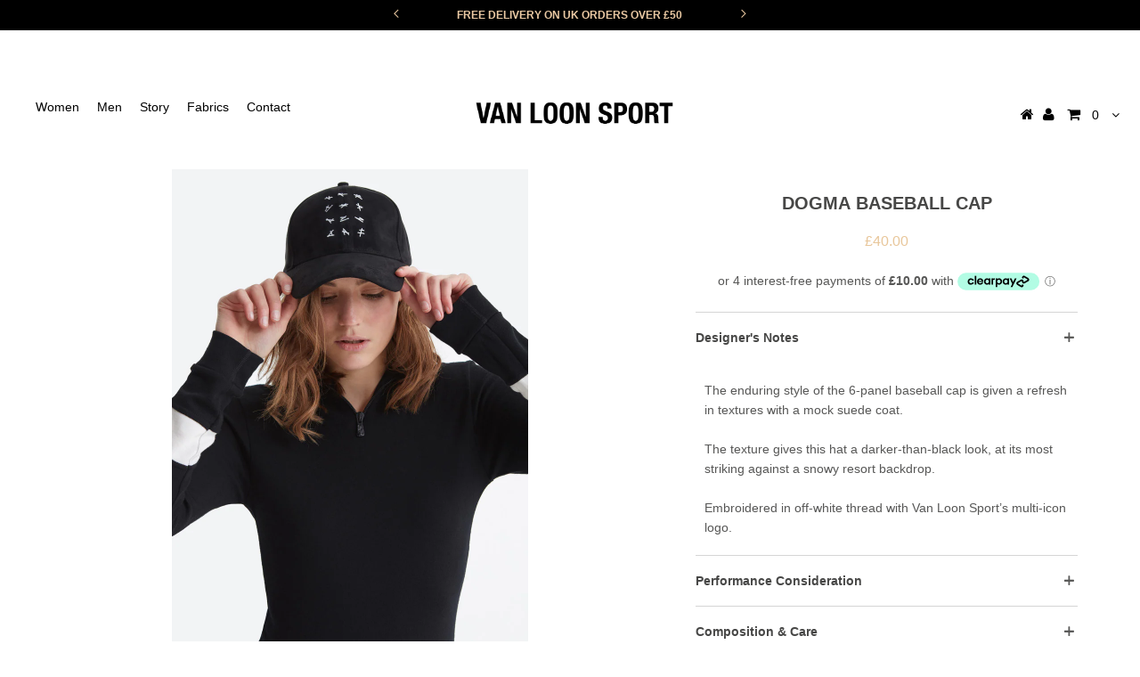

--- FILE ---
content_type: text/html; charset=utf-8
request_url: https://vanloonsport.com/products/dogma-baseball-cap-1
body_size: 22368
content:
<!DOCTYPE html>
<!--[if lt IE 7 ]><html class="ie ie6" lang="en"> <![endif]-->
<!--[if IE 7 ]><html class="ie ie7" lang="en"> <![endif]-->
<!--[if IE 8 ]><html class="ie ie8" lang="en"> <![endif]-->
<!--[if (gte IE 9)|!(IE)]><!--><html lang="en"> <!--<![endif]-->
<head>
                    <!-- ============================= SEO Expert Pro ============================= -->
    <title>Van Loon Sport Mock Suede Dogma Baseball Cap</title>
   
    
        <meta name="description" content="The enduring style of the 6-panel baseball cap is given a refresh in textures with a mock suede coat. The texture of the cap gives a darker than black look, especially against the snowy backdrop of the mountains." />
    
    <meta http-equiv="cache-control" content="max-age=0" />
    <meta http-equiv="cache-control" content="no-cache" />
    <meta http-equiv="expires" content="0" />
    <meta http-equiv="expires" content="Tue, 01 Jan 2000 1:00:00 GMT" />
    <meta http-equiv="pragma" content="no-cache" />
    <script type="application/ld+json">
    {
    "@context": "http://schema.org",
    "@type": "Organization",
    "name": "Van Loon Sport",
    "url": "https://vanloonsport.com"    }
    </script>
    <script type="application/ld+json">
    {
        "@context": "http://schema.org",
        "@type": "WebSite",
        "url": "https://vanloonsport.com",
        "potentialAction": {
            "@type": "SearchAction",
            "target": "https://vanloonsport.com/search?q={query}",
            "query-input": "required name=query"
            }
    }
    </script>
    
    
    
    <script type="application/ld+json">
    {
        "@context": "http://schema.org",
        "@type": "Product",
        "brand": {
            "@type": "Brand",
            "name": "Van Loon Sport"
        },
        "sku": null,
        "description": "Free delivery \u0026amp; returns within UKFree UK express delivery on orders above £200Free delivery on orders above £200 in Europe",
        "url":"https:\/\/vanloonsport.com\/products\/dogma-baseball-cap-1",
        "name": "Dogma Baseball Cap","image": "https://vanloonsport.com/cdn/shop/products/Dogma_Cap_grande.jpg?v=1573139497","offers": {
            "@type": "Offer",
            "price": 40.00,
            "priceCurrency": "GBP",
            "availability": "InStock",
            "itemCondition": "http://schema.org/NewCondition"
        }
}
        </script>
         


  
  <script type="text/javascript">
    window.smartlook||(function(d) {
    var o=smartlook=function(){ o.api.push(arguments)},h=d.getElementsByTagName('head')[0];
    var c=d.createElement('script');o.api=new Array();c.async=true;c.type='text/javascript';
    c.charset='utf-8';c.src='//rec.getsmartlook.com/recorder.js';h.appendChild(c);
    })(document);
    smartlook('init', '40cdbc79868c12658c7abbd91961219c5d82468e');
</script>
  
<meta name="facebook-domain-verification" content="841ccokigba7q3acxhorxbkpwbejk4" />  
<meta name="google-site-verification" content="SuXp76SR3oJ96RmGtJgUMXpA2t8Oc4THYMhd-I_hVbs" />

  <meta charset="utf-8" />

  <!-- Basic Page Needs
================================================== -->

  
  
  <meta name="description" content="The enduring style of the 6-panel baseball cap is given a refresh in textures with a mock suede coat. The texture of the cap gives a darker than black look, especially against the snowy backdrop of the mountains." />
  
  <link rel="canonical" href="https://vanloonsport.com/products/dogma-baseball-cap-1" />


  <!-- CSS
================================================== -->

  <style>
@import url('https://fonts.googleapis.com/css2?family=Libre+Caslon+Text:ital,wght@0,400;0,700;1,400&display=swap');
</style>
  
  
  


    

  
  


  


  

  
    

  
     

  
   


    

  
    

  
       

  
    <link href='//fonts.googleapis.com/css?family=Open+Sans:400,300,700' rel='stylesheet' type='text/css'>
    

  
  

  
  

  
      

  
   

  
     

  
    <link href='//fonts.googleapis.com/css?family=Raleway:400,300,700' rel='stylesheet' type='text/css'>
   


    
  <link href="//vanloonsport.com/cdn/shop/t/15/assets/awwwards.css?v=104052653668105101271674755385" rel="stylesheet" type="text/css" media="all" />
  <link href="//vanloonsport.com/cdn/shop/t/15/assets/stylesheet.css?v=74476659715211636851674755385" rel="stylesheet" type="text/css" media="all" />
  <link href="//vanloonsport.com/cdn/shop/t/15/assets/custom.css?v=169165493898806531861637610020" rel="stylesheet" type="text/css" media="all" />
  <link href="//vanloonsport.com/cdn/shop/t/15/assets/font-awesome.css?v=156635814279108126201637609936" rel="stylesheet" type="text/css" media="all" />
  <link href="//vanloonsport.com/cdn/shop/t/15/assets/queries.css?v=172134286540278606841637610020" rel="stylesheet" type="text/css" media="all" />
  <link href="//vanloonsport.com/cdn/shop/t/15/assets/owl.carousel.css?v=11913630180329856131637609983" rel="stylesheet" type="text/css" media="all" />
  <link href="//vanloonsport.com/cdn/shop/t/15/assets/owl.theme.css?v=125875307254125060331637609985" rel="stylesheet" type="text/css" media="all" />
  
  
  
  <!--[if IE 8 ]><link href="//vanloonsport.com/cdn/shop/t/15/assets/ie8.css?v=43103006981081628061637610020" rel="stylesheet" type="text/css" media="all" /><![endif]-->

  <!--[if IE 7]>
<link href="//vanloonsport.com/cdn/shop/t/15/assets/font-awesome-ie7.css?v=111952797986497000111637609937" rel="stylesheet" type="text/css" media="all" />
<![endif]-->

  <!-- JS
================================================== -->


  <script type="text/javascript" src="//ajax.googleapis.com/ajax/libs/jquery/1.9.1/jquery.min.js"></script>

  <script src="//vanloonsport.com/cdn/shop/t/15/assets/theme.js?v=73714606129198437561637610020" type="text/javascript"></script> 
  <script src="//vanloonsport.com/cdn/shopifycloud/storefront/assets/themes_support/option_selection-b017cd28.js" type="text/javascript"></script>  
  <script src="//vanloonsport.com/cdn/shop/t/15/assets/jquery.cookie.js?v=17828251530371303061637609954" type="text/javascript"></script>
  <script src="//vanloonsport.com/cdn/shop/t/15/assets/handlebars.js?v=145461055731307658311637609944" type="text/javascript"></script>
  <script src="//vanloonsport.com/cdn/shop/t/15/assets/api.js?v=16780450050394119511637609903" type="text/javascript"></script>  
  <script src="//vanloonsport.com/cdn/shop/t/15/assets/select.js?v=120738907725164342901637609998" type="text/javascript"></script>  
  <script src="//vanloonsport.com/cdn/shop/t/15/assets/jquery.easing.1.3.js?v=27577153982462368941637609955" type="text/javascript"></script>
  <script src="//vanloonsport.com/cdn/shop/t/15/assets/jquery.placeholder.js?v=150477182848718828971637609962" type="text/javascript"></script>  
  <script src="//vanloonsport.com/cdn/shop/t/15/assets/modernizr.custom.js?v=112230961669314576971637609978" type="text/javascript"></script>
  <script src="//vanloonsport.com/cdn/shop/t/15/assets/jquery.fancybox.js?v=13380858321439152031637609957" type="text/javascript"></script>
  <script src="//vanloonsport.com/cdn/shop/t/15/assets/jquery.mousewheel-3.0.6.pack.js?v=51647933063221024201637609961" type="text/javascript"></script>  
  <script src="//vanloonsport.com/cdn/shop/t/15/assets/jquery.dlmenu.js?v=175695220458763725611637609955" type="text/javascript"></script>  
  <script src="//vanloonsport.com/cdn/shop/t/15/assets/jquery.flexslider.js?v=105616106368215232771637609957" type="text/javascript"></script>
  <script src="//vanloonsport.com/cdn/shop/t/15/assets/wow.js?v=69792710777446479561637610013" type="text/javascript"></script>
  <script src="//vanloonsport.com/cdn/shop/t/15/assets/owl.carousel.min.js?v=33650824321397007901637609984" type="text/javascript"></script>
  
  <script>
    new WOW().init();
  </script>


  
  <script src="//vanloonsport.com/cdn/shop/t/15/assets/jquery.bxslider.js?v=179461584391950934411637609953" type="text/javascript"></script>
  <script src="//vanloonsport.com/cdn/shop/t/15/assets/jquery.elevateZoom-2.5.5.min.js?v=44667287051798421191637609956" type="text/javascript"></script>
  
  
  
  
  
  
  
  
  
  
  
  <!--[if lt IE 9]>
<script src="//html5shim.googlecode.com/svn/trunk/html5.js"></script>
<![endif]-->

  <meta name="viewport" content="width=device-width, initial-scale=1, maximum-scale=1">

  <!-- Favicons
================================================== -->

  <link rel="shortcut icon" href="//vanloonsport.com/cdn/shop/t/15/assets/favicon.png?v=29338870360443125161637609929">

  

  <script>window.performance && window.performance.mark && window.performance.mark('shopify.content_for_header.start');</script><meta name="google-site-verification" content="bMzfH_P_xBGMEn7BLr6-YY8M0NEk4-r2qO6v1_TTXXg">
<meta id="shopify-digital-wallet" name="shopify-digital-wallet" content="/6158561/digital_wallets/dialog">
<meta name="shopify-checkout-api-token" content="dbe9cfa08b4cd138efa6f99c847b397c">
<meta id="in-context-paypal-metadata" data-shop-id="6158561" data-venmo-supported="false" data-environment="production" data-locale="en_US" data-paypal-v4="true" data-currency="GBP">
<link rel="alternate" type="application/json+oembed" href="https://vanloonsport.com/products/dogma-baseball-cap-1.oembed">
<script async="async" src="/checkouts/internal/preloads.js?locale=en-GB"></script>
<link rel="preconnect" href="https://shop.app" crossorigin="anonymous">
<script async="async" src="https://shop.app/checkouts/internal/preloads.js?locale=en-GB&shop_id=6158561" crossorigin="anonymous"></script>
<script id="apple-pay-shop-capabilities" type="application/json">{"shopId":6158561,"countryCode":"GB","currencyCode":"GBP","merchantCapabilities":["supports3DS"],"merchantId":"gid:\/\/shopify\/Shop\/6158561","merchantName":"Van Loon Sport","requiredBillingContactFields":["postalAddress","email","phone"],"requiredShippingContactFields":["postalAddress","email","phone"],"shippingType":"shipping","supportedNetworks":["visa","maestro","masterCard","amex","discover","elo"],"total":{"type":"pending","label":"Van Loon Sport","amount":"1.00"},"shopifyPaymentsEnabled":true,"supportsSubscriptions":true}</script>
<script id="shopify-features" type="application/json">{"accessToken":"dbe9cfa08b4cd138efa6f99c847b397c","betas":["rich-media-storefront-analytics"],"domain":"vanloonsport.com","predictiveSearch":true,"shopId":6158561,"locale":"en"}</script>
<script>var Shopify = Shopify || {};
Shopify.shop = "van-loon-sport.myshopify.com";
Shopify.locale = "en";
Shopify.currency = {"active":"GBP","rate":"1.0"};
Shopify.country = "GB";
Shopify.theme = {"name":"Testament - AW2021 - v1.1.2","id":127800737958,"schema_name":null,"schema_version":null,"theme_store_id":null,"role":"main"};
Shopify.theme.handle = "null";
Shopify.theme.style = {"id":null,"handle":null};
Shopify.cdnHost = "vanloonsport.com/cdn";
Shopify.routes = Shopify.routes || {};
Shopify.routes.root = "/";</script>
<script type="module">!function(o){(o.Shopify=o.Shopify||{}).modules=!0}(window);</script>
<script>!function(o){function n(){var o=[];function n(){o.push(Array.prototype.slice.apply(arguments))}return n.q=o,n}var t=o.Shopify=o.Shopify||{};t.loadFeatures=n(),t.autoloadFeatures=n()}(window);</script>
<script>
  window.ShopifyPay = window.ShopifyPay || {};
  window.ShopifyPay.apiHost = "shop.app\/pay";
  window.ShopifyPay.redirectState = null;
</script>
<script id="shop-js-analytics" type="application/json">{"pageType":"product"}</script>
<script defer="defer" async type="module" src="//vanloonsport.com/cdn/shopifycloud/shop-js/modules/v2/client.init-shop-cart-sync_Bc8-qrdt.en.esm.js"></script>
<script defer="defer" async type="module" src="//vanloonsport.com/cdn/shopifycloud/shop-js/modules/v2/chunk.common_CmNk3qlo.esm.js"></script>
<script type="module">
  await import("//vanloonsport.com/cdn/shopifycloud/shop-js/modules/v2/client.init-shop-cart-sync_Bc8-qrdt.en.esm.js");
await import("//vanloonsport.com/cdn/shopifycloud/shop-js/modules/v2/chunk.common_CmNk3qlo.esm.js");

  window.Shopify.SignInWithShop?.initShopCartSync?.({"fedCMEnabled":true,"windoidEnabled":true});

</script>
<script>
  window.Shopify = window.Shopify || {};
  if (!window.Shopify.featureAssets) window.Shopify.featureAssets = {};
  window.Shopify.featureAssets['shop-js'] = {"shop-cart-sync":["modules/v2/client.shop-cart-sync_DOpY4EW0.en.esm.js","modules/v2/chunk.common_CmNk3qlo.esm.js"],"shop-button":["modules/v2/client.shop-button_CI-s0xGZ.en.esm.js","modules/v2/chunk.common_CmNk3qlo.esm.js"],"init-fed-cm":["modules/v2/client.init-fed-cm_D2vsy40D.en.esm.js","modules/v2/chunk.common_CmNk3qlo.esm.js"],"init-windoid":["modules/v2/client.init-windoid_CXNAd0Cm.en.esm.js","modules/v2/chunk.common_CmNk3qlo.esm.js"],"shop-toast-manager":["modules/v2/client.shop-toast-manager_Cx0C6may.en.esm.js","modules/v2/chunk.common_CmNk3qlo.esm.js"],"shop-cash-offers":["modules/v2/client.shop-cash-offers_CL9Nay2h.en.esm.js","modules/v2/chunk.common_CmNk3qlo.esm.js","modules/v2/chunk.modal_CvhjeixQ.esm.js"],"avatar":["modules/v2/client.avatar_BTnouDA3.en.esm.js"],"init-shop-email-lookup-coordinator":["modules/v2/client.init-shop-email-lookup-coordinator_B9mmbKi4.en.esm.js","modules/v2/chunk.common_CmNk3qlo.esm.js"],"init-shop-cart-sync":["modules/v2/client.init-shop-cart-sync_Bc8-qrdt.en.esm.js","modules/v2/chunk.common_CmNk3qlo.esm.js"],"pay-button":["modules/v2/client.pay-button_Bhm3077V.en.esm.js","modules/v2/chunk.common_CmNk3qlo.esm.js"],"init-customer-accounts-sign-up":["modules/v2/client.init-customer-accounts-sign-up_C7zhr03q.en.esm.js","modules/v2/client.shop-login-button_BbMx65lK.en.esm.js","modules/v2/chunk.common_CmNk3qlo.esm.js","modules/v2/chunk.modal_CvhjeixQ.esm.js"],"init-shop-for-new-customer-accounts":["modules/v2/client.init-shop-for-new-customer-accounts_rLbLSDTe.en.esm.js","modules/v2/client.shop-login-button_BbMx65lK.en.esm.js","modules/v2/chunk.common_CmNk3qlo.esm.js","modules/v2/chunk.modal_CvhjeixQ.esm.js"],"checkout-modal":["modules/v2/client.checkout-modal_Fp9GouFF.en.esm.js","modules/v2/chunk.common_CmNk3qlo.esm.js","modules/v2/chunk.modal_CvhjeixQ.esm.js"],"init-customer-accounts":["modules/v2/client.init-customer-accounts_DkVf8Jdu.en.esm.js","modules/v2/client.shop-login-button_BbMx65lK.en.esm.js","modules/v2/chunk.common_CmNk3qlo.esm.js","modules/v2/chunk.modal_CvhjeixQ.esm.js"],"shop-login-button":["modules/v2/client.shop-login-button_BbMx65lK.en.esm.js","modules/v2/chunk.common_CmNk3qlo.esm.js","modules/v2/chunk.modal_CvhjeixQ.esm.js"],"shop-login":["modules/v2/client.shop-login_B9KWmZaW.en.esm.js","modules/v2/chunk.common_CmNk3qlo.esm.js","modules/v2/chunk.modal_CvhjeixQ.esm.js"],"shop-follow-button":["modules/v2/client.shop-follow-button_B-omSWeu.en.esm.js","modules/v2/chunk.common_CmNk3qlo.esm.js","modules/v2/chunk.modal_CvhjeixQ.esm.js"],"lead-capture":["modules/v2/client.lead-capture_DZQFWrYz.en.esm.js","modules/v2/chunk.common_CmNk3qlo.esm.js","modules/v2/chunk.modal_CvhjeixQ.esm.js"],"payment-terms":["modules/v2/client.payment-terms_Bl_bs7GP.en.esm.js","modules/v2/chunk.common_CmNk3qlo.esm.js","modules/v2/chunk.modal_CvhjeixQ.esm.js"]};
</script>
<script>(function() {
  var isLoaded = false;
  function asyncLoad() {
    if (isLoaded) return;
    isLoaded = true;
    var urls = ["https:\/\/static.klaviyo.com\/onsite\/js\/klaviyo.js?company_id=QkyGTj\u0026shop=van-loon-sport.myshopify.com","https:\/\/static.klaviyo.com\/onsite\/js\/klaviyo.js?company_id=QkyGTj\u0026shop=van-loon-sport.myshopify.com"];
    for (var i = 0; i < urls.length; i++) {
      var s = document.createElement('script');
      s.type = 'text/javascript';
      s.async = true;
      s.src = urls[i];
      var x = document.getElementsByTagName('script')[0];
      x.parentNode.insertBefore(s, x);
    }
  };
  if(window.attachEvent) {
    window.attachEvent('onload', asyncLoad);
  } else {
    window.addEventListener('load', asyncLoad, false);
  }
})();</script>
<script id="__st">var __st={"a":6158561,"offset":0,"reqid":"10cbac10-d0b3-4ef1-8a44-8085846a32e8-1762136034","pageurl":"vanloonsport.com\/products\/dogma-baseball-cap-1","u":"27224739efe8","p":"product","rtyp":"product","rid":10840323843};</script>
<script>window.ShopifyPaypalV4VisibilityTracking = true;</script>
<script id="captcha-bootstrap">!function(){'use strict';const t='contact',e='account',n='new_comment',o=[[t,t],['blogs',n],['comments',n],[t,'customer']],c=[[e,'customer_login'],[e,'guest_login'],[e,'recover_customer_password'],[e,'create_customer']],r=t=>t.map((([t,e])=>`form[action*='/${t}']:not([data-nocaptcha='true']) input[name='form_type'][value='${e}']`)).join(','),a=t=>()=>t?[...document.querySelectorAll(t)].map((t=>t.form)):[];function s(){const t=[...o],e=r(t);return a(e)}const i='password',u='form_key',d=['recaptcha-v3-token','g-recaptcha-response','h-captcha-response',i],f=()=>{try{return window.sessionStorage}catch{return}},m='__shopify_v',_=t=>t.elements[u];function p(t,e,n=!1){try{const o=window.sessionStorage,c=JSON.parse(o.getItem(e)),{data:r}=function(t){const{data:e,action:n}=t;return t[m]||n?{data:e,action:n}:{data:t,action:n}}(c);for(const[e,n]of Object.entries(r))t.elements[e]&&(t.elements[e].value=n);n&&o.removeItem(e)}catch(o){console.error('form repopulation failed',{error:o})}}const l='form_type',E='cptcha';function T(t){t.dataset[E]=!0}const w=window,h=w.document,L='Shopify',v='ce_forms',y='captcha';let A=!1;((t,e)=>{const n=(g='f06e6c50-85a8-45c8-87d0-21a2b65856fe',I='https://cdn.shopify.com/shopifycloud/storefront-forms-hcaptcha/ce_storefront_forms_captcha_hcaptcha.v1.5.2.iife.js',D={infoText:'Protected by hCaptcha',privacyText:'Privacy',termsText:'Terms'},(t,e,n)=>{const o=w[L][v],c=o.bindForm;if(c)return c(t,g,e,D).then(n);var r;o.q.push([[t,g,e,D],n]),r=I,A||(h.body.append(Object.assign(h.createElement('script'),{id:'captcha-provider',async:!0,src:r})),A=!0)});var g,I,D;w[L]=w[L]||{},w[L][v]=w[L][v]||{},w[L][v].q=[],w[L][y]=w[L][y]||{},w[L][y].protect=function(t,e){n(t,void 0,e),T(t)},Object.freeze(w[L][y]),function(t,e,n,w,h,L){const[v,y,A,g]=function(t,e,n){const i=e?o:[],u=t?c:[],d=[...i,...u],f=r(d),m=r(i),_=r(d.filter((([t,e])=>n.includes(e))));return[a(f),a(m),a(_),s()]}(w,h,L),I=t=>{const e=t.target;return e instanceof HTMLFormElement?e:e&&e.form},D=t=>v().includes(t);t.addEventListener('submit',(t=>{const e=I(t);if(!e)return;const n=D(e)&&!e.dataset.hcaptchaBound&&!e.dataset.recaptchaBound,o=_(e),c=g().includes(e)&&(!o||!o.value);(n||c)&&t.preventDefault(),c&&!n&&(function(t){try{if(!f())return;!function(t){const e=f();if(!e)return;const n=_(t);if(!n)return;const o=n.value;o&&e.removeItem(o)}(t);const e=Array.from(Array(32),(()=>Math.random().toString(36)[2])).join('');!function(t,e){_(t)||t.append(Object.assign(document.createElement('input'),{type:'hidden',name:u})),t.elements[u].value=e}(t,e),function(t,e){const n=f();if(!n)return;const o=[...t.querySelectorAll(`input[type='${i}']`)].map((({name:t})=>t)),c=[...d,...o],r={};for(const[a,s]of new FormData(t).entries())c.includes(a)||(r[a]=s);n.setItem(e,JSON.stringify({[m]:1,action:t.action,data:r}))}(t,e)}catch(e){console.error('failed to persist form',e)}}(e),e.submit())}));const S=(t,e)=>{t&&!t.dataset[E]&&(n(t,e.some((e=>e===t))),T(t))};for(const o of['focusin','change'])t.addEventListener(o,(t=>{const e=I(t);D(e)&&S(e,y())}));const B=e.get('form_key'),M=e.get(l),P=B&&M;t.addEventListener('DOMContentLoaded',(()=>{const t=y();if(P)for(const e of t)e.elements[l].value===M&&p(e,B);[...new Set([...A(),...v().filter((t=>'true'===t.dataset.shopifyCaptcha))])].forEach((e=>S(e,t)))}))}(h,new URLSearchParams(w.location.search),n,t,e,['guest_login'])})(!0,!0)}();</script>
<script integrity="sha256-52AcMU7V7pcBOXWImdc/TAGTFKeNjmkeM1Pvks/DTgc=" data-source-attribution="shopify.loadfeatures" defer="defer" src="//vanloonsport.com/cdn/shopifycloud/storefront/assets/storefront/load_feature-81c60534.js" crossorigin="anonymous"></script>
<script crossorigin="anonymous" defer="defer" src="//vanloonsport.com/cdn/shopifycloud/storefront/assets/shopify_pay/storefront-65b4c6d7.js?v=20250812"></script>
<script data-source-attribution="shopify.dynamic_checkout.dynamic.init">var Shopify=Shopify||{};Shopify.PaymentButton=Shopify.PaymentButton||{isStorefrontPortableWallets:!0,init:function(){window.Shopify.PaymentButton.init=function(){};var t=document.createElement("script");t.src="https://vanloonsport.com/cdn/shopifycloud/portable-wallets/latest/portable-wallets.en.js",t.type="module",document.head.appendChild(t)}};
</script>
<script data-source-attribution="shopify.dynamic_checkout.buyer_consent">
  function portableWalletsHideBuyerConsent(e){var t=document.getElementById("shopify-buyer-consent"),n=document.getElementById("shopify-subscription-policy-button");t&&n&&(t.classList.add("hidden"),t.setAttribute("aria-hidden","true"),n.removeEventListener("click",e))}function portableWalletsShowBuyerConsent(e){var t=document.getElementById("shopify-buyer-consent"),n=document.getElementById("shopify-subscription-policy-button");t&&n&&(t.classList.remove("hidden"),t.removeAttribute("aria-hidden"),n.addEventListener("click",e))}window.Shopify?.PaymentButton&&(window.Shopify.PaymentButton.hideBuyerConsent=portableWalletsHideBuyerConsent,window.Shopify.PaymentButton.showBuyerConsent=portableWalletsShowBuyerConsent);
</script>
<script data-source-attribution="shopify.dynamic_checkout.cart.bootstrap">document.addEventListener("DOMContentLoaded",(function(){function t(){return document.querySelector("shopify-accelerated-checkout-cart, shopify-accelerated-checkout")}if(t())Shopify.PaymentButton.init();else{new MutationObserver((function(e,n){t()&&(Shopify.PaymentButton.init(),n.disconnect())})).observe(document.body,{childList:!0,subtree:!0})}}));
</script>
<link id="shopify-accelerated-checkout-styles" rel="stylesheet" media="screen" href="https://vanloonsport.com/cdn/shopifycloud/portable-wallets/latest/accelerated-checkout-backwards-compat.css" crossorigin="anonymous">
<style id="shopify-accelerated-checkout-cart">
        #shopify-buyer-consent {
  margin-top: 1em;
  display: inline-block;
  width: 100%;
}

#shopify-buyer-consent.hidden {
  display: none;
}

#shopify-subscription-policy-button {
  background: none;
  border: none;
  padding: 0;
  text-decoration: underline;
  font-size: inherit;
  cursor: pointer;
}

#shopify-subscription-policy-button::before {
  box-shadow: none;
}

      </style>

<script>window.performance && window.performance.mark && window.performance.mark('shopify.content_for_header.end');</script>


  

  <script type="text/javascript">
    $(window).load(function() {  
      $('.prod-image').matchHeight();

    });
  </script> 
  
  <style>
  #nav-list a[href="/pages/dogma-baseball-cap-1"] {text-decoration: line-through}
   #nav-list a[href="/blogs/dogma-baseball-cap-1"] {text-decoration: line-through}
    #nav-list a[href="/collections/dogma-baseball-cap-1"] {text-decoration: line-through}
    
    #nav-list-mobile a[href="/pages/dogma-baseball-cap-1"] {text-decoration: line-through}
     #nav-list-mobile a[href="/blogs/dogma-baseball-cap-1"] {text-decoration: line-through}
    #nav-list-mobile a[href="/collections/dogma-baseball-cap-1"] {text-decoration: line-through}
  </style>

  <link rel="next" href="/next"/>
  <link rel="prev" href="/prev"/>

  <!-- Hotjar Tracking Code for www.vanloonsport.com -->
<script>
    (function(h,o,t,j,a,r){
        h.hj=h.hj||function(){(h.hj.q=h.hj.q||[]).push(arguments)};
        h._hjSettings={hjid:1576813,hjsv:6};
        a=o.getElementsByTagName('head')[0];
        r=o.createElement('script');r.async=1;
        r.src=t+h._hjSettings.hjid+j+h._hjSettings.hjsv;
        a.appendChild(r);
    })(window,document,'https://static.hotjar.com/c/hotjar-','.js?sv=');
</script>
  
  
<link href="https://monorail-edge.shopifysvc.com" rel="dns-prefetch">
<script>(function(){if ("sendBeacon" in navigator && "performance" in window) {try {var session_token_from_headers = performance.getEntriesByType('navigation')[0].serverTiming.find(x => x.name == '_s').description;} catch {var session_token_from_headers = undefined;}var session_cookie_matches = document.cookie.match(/_shopify_s=([^;]*)/);var session_token_from_cookie = session_cookie_matches && session_cookie_matches.length === 2 ? session_cookie_matches[1] : "";var session_token = session_token_from_headers || session_token_from_cookie || "";function handle_abandonment_event(e) {var entries = performance.getEntries().filter(function(entry) {return /monorail-edge.shopifysvc.com/.test(entry.name);});if (!window.abandonment_tracked && entries.length === 0) {window.abandonment_tracked = true;var currentMs = Date.now();var navigation_start = performance.timing.navigationStart;var payload = {shop_id: 6158561,url: window.location.href,navigation_start,duration: currentMs - navigation_start,session_token,page_type: "product"};window.navigator.sendBeacon("https://monorail-edge.shopifysvc.com/v1/produce", JSON.stringify({schema_id: "online_store_buyer_site_abandonment/1.1",payload: payload,metadata: {event_created_at_ms: currentMs,event_sent_at_ms: currentMs}}));}}window.addEventListener('pagehide', handle_abandonment_event);}}());</script>
<script id="web-pixels-manager-setup">(function e(e,d,r,n,o){if(void 0===o&&(o={}),!Boolean(null===(a=null===(i=window.Shopify)||void 0===i?void 0:i.analytics)||void 0===a?void 0:a.replayQueue)){var i,a;window.Shopify=window.Shopify||{};var t=window.Shopify;t.analytics=t.analytics||{};var s=t.analytics;s.replayQueue=[],s.publish=function(e,d,r){return s.replayQueue.push([e,d,r]),!0};try{self.performance.mark("wpm:start")}catch(e){}var l=function(){var e={modern:/Edge?\/(1{2}[4-9]|1[2-9]\d|[2-9]\d{2}|\d{4,})\.\d+(\.\d+|)|Firefox\/(1{2}[4-9]|1[2-9]\d|[2-9]\d{2}|\d{4,})\.\d+(\.\d+|)|Chrom(ium|e)\/(9{2}|\d{3,})\.\d+(\.\d+|)|(Maci|X1{2}).+ Version\/(15\.\d+|(1[6-9]|[2-9]\d|\d{3,})\.\d+)([,.]\d+|)( \(\w+\)|)( Mobile\/\w+|) Safari\/|Chrome.+OPR\/(9{2}|\d{3,})\.\d+\.\d+|(CPU[ +]OS|iPhone[ +]OS|CPU[ +]iPhone|CPU IPhone OS|CPU iPad OS)[ +]+(15[._]\d+|(1[6-9]|[2-9]\d|\d{3,})[._]\d+)([._]\d+|)|Android:?[ /-](13[3-9]|1[4-9]\d|[2-9]\d{2}|\d{4,})(\.\d+|)(\.\d+|)|Android.+Firefox\/(13[5-9]|1[4-9]\d|[2-9]\d{2}|\d{4,})\.\d+(\.\d+|)|Android.+Chrom(ium|e)\/(13[3-9]|1[4-9]\d|[2-9]\d{2}|\d{4,})\.\d+(\.\d+|)|SamsungBrowser\/([2-9]\d|\d{3,})\.\d+/,legacy:/Edge?\/(1[6-9]|[2-9]\d|\d{3,})\.\d+(\.\d+|)|Firefox\/(5[4-9]|[6-9]\d|\d{3,})\.\d+(\.\d+|)|Chrom(ium|e)\/(5[1-9]|[6-9]\d|\d{3,})\.\d+(\.\d+|)([\d.]+$|.*Safari\/(?![\d.]+ Edge\/[\d.]+$))|(Maci|X1{2}).+ Version\/(10\.\d+|(1[1-9]|[2-9]\d|\d{3,})\.\d+)([,.]\d+|)( \(\w+\)|)( Mobile\/\w+|) Safari\/|Chrome.+OPR\/(3[89]|[4-9]\d|\d{3,})\.\d+\.\d+|(CPU[ +]OS|iPhone[ +]OS|CPU[ +]iPhone|CPU IPhone OS|CPU iPad OS)[ +]+(10[._]\d+|(1[1-9]|[2-9]\d|\d{3,})[._]\d+)([._]\d+|)|Android:?[ /-](13[3-9]|1[4-9]\d|[2-9]\d{2}|\d{4,})(\.\d+|)(\.\d+|)|Mobile Safari.+OPR\/([89]\d|\d{3,})\.\d+\.\d+|Android.+Firefox\/(13[5-9]|1[4-9]\d|[2-9]\d{2}|\d{4,})\.\d+(\.\d+|)|Android.+Chrom(ium|e)\/(13[3-9]|1[4-9]\d|[2-9]\d{2}|\d{4,})\.\d+(\.\d+|)|Android.+(UC? ?Browser|UCWEB|U3)[ /]?(15\.([5-9]|\d{2,})|(1[6-9]|[2-9]\d|\d{3,})\.\d+)\.\d+|SamsungBrowser\/(5\.\d+|([6-9]|\d{2,})\.\d+)|Android.+MQ{2}Browser\/(14(\.(9|\d{2,})|)|(1[5-9]|[2-9]\d|\d{3,})(\.\d+|))(\.\d+|)|K[Aa][Ii]OS\/(3\.\d+|([4-9]|\d{2,})\.\d+)(\.\d+|)/},d=e.modern,r=e.legacy,n=navigator.userAgent;return n.match(d)?"modern":n.match(r)?"legacy":"unknown"}(),u="modern"===l?"modern":"legacy",c=(null!=n?n:{modern:"",legacy:""})[u],f=function(e){return[e.baseUrl,"/wpm","/b",e.hashVersion,"modern"===e.buildTarget?"m":"l",".js"].join("")}({baseUrl:d,hashVersion:r,buildTarget:u}),m=function(e){var d=e.version,r=e.bundleTarget,n=e.surface,o=e.pageUrl,i=e.monorailEndpoint;return{emit:function(e){var a=e.status,t=e.errorMsg,s=(new Date).getTime(),l=JSON.stringify({metadata:{event_sent_at_ms:s},events:[{schema_id:"web_pixels_manager_load/3.1",payload:{version:d,bundle_target:r,page_url:o,status:a,surface:n,error_msg:t},metadata:{event_created_at_ms:s}}]});if(!i)return console&&console.warn&&console.warn("[Web Pixels Manager] No Monorail endpoint provided, skipping logging."),!1;try{return self.navigator.sendBeacon.bind(self.navigator)(i,l)}catch(e){}var u=new XMLHttpRequest;try{return u.open("POST",i,!0),u.setRequestHeader("Content-Type","text/plain"),u.send(l),!0}catch(e){return console&&console.warn&&console.warn("[Web Pixels Manager] Got an unhandled error while logging to Monorail."),!1}}}}({version:r,bundleTarget:l,surface:e.surface,pageUrl:self.location.href,monorailEndpoint:e.monorailEndpoint});try{o.browserTarget=l,function(e){var d=e.src,r=e.async,n=void 0===r||r,o=e.onload,i=e.onerror,a=e.sri,t=e.scriptDataAttributes,s=void 0===t?{}:t,l=document.createElement("script"),u=document.querySelector("head"),c=document.querySelector("body");if(l.async=n,l.src=d,a&&(l.integrity=a,l.crossOrigin="anonymous"),s)for(var f in s)if(Object.prototype.hasOwnProperty.call(s,f))try{l.dataset[f]=s[f]}catch(e){}if(o&&l.addEventListener("load",o),i&&l.addEventListener("error",i),u)u.appendChild(l);else{if(!c)throw new Error("Did not find a head or body element to append the script");c.appendChild(l)}}({src:f,async:!0,onload:function(){if(!function(){var e,d;return Boolean(null===(d=null===(e=window.Shopify)||void 0===e?void 0:e.analytics)||void 0===d?void 0:d.initialized)}()){var d=window.webPixelsManager.init(e)||void 0;if(d){var r=window.Shopify.analytics;r.replayQueue.forEach((function(e){var r=e[0],n=e[1],o=e[2];d.publishCustomEvent(r,n,o)})),r.replayQueue=[],r.publish=d.publishCustomEvent,r.visitor=d.visitor,r.initialized=!0}}},onerror:function(){return m.emit({status:"failed",errorMsg:"".concat(f," has failed to load")})},sri:function(e){var d=/^sha384-[A-Za-z0-9+/=]+$/;return"string"==typeof e&&d.test(e)}(c)?c:"",scriptDataAttributes:o}),m.emit({status:"loading"})}catch(e){m.emit({status:"failed",errorMsg:(null==e?void 0:e.message)||"Unknown error"})}}})({shopId: 6158561,storefrontBaseUrl: "https://vanloonsport.com",extensionsBaseUrl: "https://extensions.shopifycdn.com/cdn/shopifycloud/web-pixels-manager",monorailEndpoint: "https://monorail-edge.shopifysvc.com/unstable/produce_batch",surface: "storefront-renderer",enabledBetaFlags: ["2dca8a86"],webPixelsConfigList: [{"id":"719356070","configuration":"{\"config\":\"{\\\"pixel_id\\\":\\\"GT-K4CPMRZ\\\",\\\"target_country\\\":\\\"GB\\\",\\\"gtag_events\\\":[{\\\"type\\\":\\\"purchase\\\",\\\"action_label\\\":\\\"MC-8P9RXY2LE2\\\"},{\\\"type\\\":\\\"page_view\\\",\\\"action_label\\\":\\\"MC-8P9RXY2LE2\\\"},{\\\"type\\\":\\\"view_item\\\",\\\"action_label\\\":\\\"MC-8P9RXY2LE2\\\"}],\\\"enable_monitoring_mode\\\":false}\"}","eventPayloadVersion":"v1","runtimeContext":"OPEN","scriptVersion":"b2a88bafab3e21179ed38636efcd8a93","type":"APP","apiClientId":1780363,"privacyPurposes":[],"dataSharingAdjustments":{"protectedCustomerApprovalScopes":["read_customer_address","read_customer_email","read_customer_name","read_customer_personal_data","read_customer_phone"]}},{"id":"228458662","configuration":"{\"pixel_id\":\"534192997099153\",\"pixel_type\":\"facebook_pixel\",\"metaapp_system_user_token\":\"-\"}","eventPayloadVersion":"v1","runtimeContext":"OPEN","scriptVersion":"ca16bc87fe92b6042fbaa3acc2fbdaa6","type":"APP","apiClientId":2329312,"privacyPurposes":["ANALYTICS","MARKETING","SALE_OF_DATA"],"dataSharingAdjustments":{"protectedCustomerApprovalScopes":["read_customer_address","read_customer_email","read_customer_name","read_customer_personal_data","read_customer_phone"]}},{"id":"109052070","eventPayloadVersion":"v1","runtimeContext":"LAX","scriptVersion":"1","type":"CUSTOM","privacyPurposes":["ANALYTICS"],"name":"Google Analytics tag (migrated)"},{"id":"shopify-app-pixel","configuration":"{}","eventPayloadVersion":"v1","runtimeContext":"STRICT","scriptVersion":"0450","apiClientId":"shopify-pixel","type":"APP","privacyPurposes":["ANALYTICS","MARKETING"]},{"id":"shopify-custom-pixel","eventPayloadVersion":"v1","runtimeContext":"LAX","scriptVersion":"0450","apiClientId":"shopify-pixel","type":"CUSTOM","privacyPurposes":["ANALYTICS","MARKETING"]}],isMerchantRequest: false,initData: {"shop":{"name":"Van Loon Sport","paymentSettings":{"currencyCode":"GBP"},"myshopifyDomain":"van-loon-sport.myshopify.com","countryCode":"GB","storefrontUrl":"https:\/\/vanloonsport.com"},"customer":null,"cart":null,"checkout":null,"productVariants":[{"price":{"amount":40.0,"currencyCode":"GBP"},"product":{"title":"Dogma Baseball Cap","vendor":"Van Loon Sport","id":"10840323843","untranslatedTitle":"Dogma Baseball Cap","url":"\/products\/dogma-baseball-cap-1","type":"Accessories"},"id":"44393593923","image":{"src":"\/\/vanloonsport.com\/cdn\/shop\/products\/Dogma_Cap.jpg?v=1573139497"},"sku":null,"title":"Default Title","untranslatedTitle":"Default Title"}],"purchasingCompany":null},},"https://vanloonsport.com/cdn","5303c62bw494ab25dp0d72f2dcm48e21f5a",{"modern":"","legacy":""},{"shopId":"6158561","storefrontBaseUrl":"https:\/\/vanloonsport.com","extensionBaseUrl":"https:\/\/extensions.shopifycdn.com\/cdn\/shopifycloud\/web-pixels-manager","surface":"storefront-renderer","enabledBetaFlags":"[\"2dca8a86\"]","isMerchantRequest":"false","hashVersion":"5303c62bw494ab25dp0d72f2dcm48e21f5a","publish":"custom","events":"[[\"page_viewed\",{}],[\"product_viewed\",{\"productVariant\":{\"price\":{\"amount\":40.0,\"currencyCode\":\"GBP\"},\"product\":{\"title\":\"Dogma Baseball Cap\",\"vendor\":\"Van Loon Sport\",\"id\":\"10840323843\",\"untranslatedTitle\":\"Dogma Baseball Cap\",\"url\":\"\/products\/dogma-baseball-cap-1\",\"type\":\"Accessories\"},\"id\":\"44393593923\",\"image\":{\"src\":\"\/\/vanloonsport.com\/cdn\/shop\/products\/Dogma_Cap.jpg?v=1573139497\"},\"sku\":null,\"title\":\"Default Title\",\"untranslatedTitle\":\"Default Title\"}}]]"});</script><script>
  window.ShopifyAnalytics = window.ShopifyAnalytics || {};
  window.ShopifyAnalytics.meta = window.ShopifyAnalytics.meta || {};
  window.ShopifyAnalytics.meta.currency = 'GBP';
  var meta = {"product":{"id":10840323843,"gid":"gid:\/\/shopify\/Product\/10840323843","vendor":"Van Loon Sport","type":"Accessories","variants":[{"id":44393593923,"price":4000,"name":"Dogma Baseball Cap","public_title":null,"sku":null}],"remote":false},"page":{"pageType":"product","resourceType":"product","resourceId":10840323843}};
  for (var attr in meta) {
    window.ShopifyAnalytics.meta[attr] = meta[attr];
  }
</script>
<script class="analytics">
  (function () {
    var customDocumentWrite = function(content) {
      var jquery = null;

      if (window.jQuery) {
        jquery = window.jQuery;
      } else if (window.Checkout && window.Checkout.$) {
        jquery = window.Checkout.$;
      }

      if (jquery) {
        jquery('body').append(content);
      }
    };

    var hasLoggedConversion = function(token) {
      if (token) {
        return document.cookie.indexOf('loggedConversion=' + token) !== -1;
      }
      return false;
    }

    var setCookieIfConversion = function(token) {
      if (token) {
        var twoMonthsFromNow = new Date(Date.now());
        twoMonthsFromNow.setMonth(twoMonthsFromNow.getMonth() + 2);

        document.cookie = 'loggedConversion=' + token + '; expires=' + twoMonthsFromNow;
      }
    }

    var trekkie = window.ShopifyAnalytics.lib = window.trekkie = window.trekkie || [];
    if (trekkie.integrations) {
      return;
    }
    trekkie.methods = [
      'identify',
      'page',
      'ready',
      'track',
      'trackForm',
      'trackLink'
    ];
    trekkie.factory = function(method) {
      return function() {
        var args = Array.prototype.slice.call(arguments);
        args.unshift(method);
        trekkie.push(args);
        return trekkie;
      };
    };
    for (var i = 0; i < trekkie.methods.length; i++) {
      var key = trekkie.methods[i];
      trekkie[key] = trekkie.factory(key);
    }
    trekkie.load = function(config) {
      trekkie.config = config || {};
      trekkie.config.initialDocumentCookie = document.cookie;
      var first = document.getElementsByTagName('script')[0];
      var script = document.createElement('script');
      script.type = 'text/javascript';
      script.onerror = function(e) {
        var scriptFallback = document.createElement('script');
        scriptFallback.type = 'text/javascript';
        scriptFallback.onerror = function(error) {
                var Monorail = {
      produce: function produce(monorailDomain, schemaId, payload) {
        var currentMs = new Date().getTime();
        var event = {
          schema_id: schemaId,
          payload: payload,
          metadata: {
            event_created_at_ms: currentMs,
            event_sent_at_ms: currentMs
          }
        };
        return Monorail.sendRequest("https://" + monorailDomain + "/v1/produce", JSON.stringify(event));
      },
      sendRequest: function sendRequest(endpointUrl, payload) {
        // Try the sendBeacon API
        if (window && window.navigator && typeof window.navigator.sendBeacon === 'function' && typeof window.Blob === 'function' && !Monorail.isIos12()) {
          var blobData = new window.Blob([payload], {
            type: 'text/plain'
          });

          if (window.navigator.sendBeacon(endpointUrl, blobData)) {
            return true;
          } // sendBeacon was not successful

        } // XHR beacon

        var xhr = new XMLHttpRequest();

        try {
          xhr.open('POST', endpointUrl);
          xhr.setRequestHeader('Content-Type', 'text/plain');
          xhr.send(payload);
        } catch (e) {
          console.log(e);
        }

        return false;
      },
      isIos12: function isIos12() {
        return window.navigator.userAgent.lastIndexOf('iPhone; CPU iPhone OS 12_') !== -1 || window.navigator.userAgent.lastIndexOf('iPad; CPU OS 12_') !== -1;
      }
    };
    Monorail.produce('monorail-edge.shopifysvc.com',
      'trekkie_storefront_load_errors/1.1',
      {shop_id: 6158561,
      theme_id: 127800737958,
      app_name: "storefront",
      context_url: window.location.href,
      source_url: "//vanloonsport.com/cdn/s/trekkie.storefront.5ad93876886aa0a32f5bade9f25632a26c6f183a.min.js"});

        };
        scriptFallback.async = true;
        scriptFallback.src = '//vanloonsport.com/cdn/s/trekkie.storefront.5ad93876886aa0a32f5bade9f25632a26c6f183a.min.js';
        first.parentNode.insertBefore(scriptFallback, first);
      };
      script.async = true;
      script.src = '//vanloonsport.com/cdn/s/trekkie.storefront.5ad93876886aa0a32f5bade9f25632a26c6f183a.min.js';
      first.parentNode.insertBefore(script, first);
    };
    trekkie.load(
      {"Trekkie":{"appName":"storefront","development":false,"defaultAttributes":{"shopId":6158561,"isMerchantRequest":null,"themeId":127800737958,"themeCityHash":"9521325850324821526","contentLanguage":"en","currency":"GBP","eventMetadataId":"9dd4798b-e67a-4583-8e5e-c5a9e00c58e9"},"isServerSideCookieWritingEnabled":true,"monorailRegion":"shop_domain","enabledBetaFlags":["f0df213a"]},"Session Attribution":{},"S2S":{"facebookCapiEnabled":false,"source":"trekkie-storefront-renderer","apiClientId":580111}}
    );

    var loaded = false;
    trekkie.ready(function() {
      if (loaded) return;
      loaded = true;

      window.ShopifyAnalytics.lib = window.trekkie;

      var originalDocumentWrite = document.write;
      document.write = customDocumentWrite;
      try { window.ShopifyAnalytics.merchantGoogleAnalytics.call(this); } catch(error) {};
      document.write = originalDocumentWrite;

      window.ShopifyAnalytics.lib.page(null,{"pageType":"product","resourceType":"product","resourceId":10840323843,"shopifyEmitted":true});

      var match = window.location.pathname.match(/checkouts\/(.+)\/(thank_you|post_purchase)/)
      var token = match? match[1]: undefined;
      if (!hasLoggedConversion(token)) {
        setCookieIfConversion(token);
        window.ShopifyAnalytics.lib.track("Viewed Product",{"currency":"GBP","variantId":44393593923,"productId":10840323843,"productGid":"gid:\/\/shopify\/Product\/10840323843","name":"Dogma Baseball Cap","price":"40.00","sku":null,"brand":"Van Loon Sport","variant":null,"category":"Accessories","nonInteraction":true,"remote":false},undefined,undefined,{"shopifyEmitted":true});
      window.ShopifyAnalytics.lib.track("monorail:\/\/trekkie_storefront_viewed_product\/1.1",{"currency":"GBP","variantId":44393593923,"productId":10840323843,"productGid":"gid:\/\/shopify\/Product\/10840323843","name":"Dogma Baseball Cap","price":"40.00","sku":null,"brand":"Van Loon Sport","variant":null,"category":"Accessories","nonInteraction":true,"remote":false,"referer":"https:\/\/vanloonsport.com\/products\/dogma-baseball-cap-1"});
      }
    });


        var eventsListenerScript = document.createElement('script');
        eventsListenerScript.async = true;
        eventsListenerScript.src = "//vanloonsport.com/cdn/shopifycloud/storefront/assets/shop_events_listener-b8f524ab.js";
        document.getElementsByTagName('head')[0].appendChild(eventsListenerScript);

})();</script>
  <script>
  if (!window.ga || (window.ga && typeof window.ga !== 'function')) {
    window.ga = function ga() {
      (window.ga.q = window.ga.q || []).push(arguments);
      if (window.Shopify && window.Shopify.analytics && typeof window.Shopify.analytics.publish === 'function') {
        window.Shopify.analytics.publish("ga_stub_called", {}, {sendTo: "google_osp_migration"});
      }
      console.error("Shopify's Google Analytics stub called with:", Array.from(arguments), "\nSee https://help.shopify.com/manual/promoting-marketing/pixels/pixel-migration#google for more information.");
    };
    if (window.Shopify && window.Shopify.analytics && typeof window.Shopify.analytics.publish === 'function') {
      window.Shopify.analytics.publish("ga_stub_initialized", {}, {sendTo: "google_osp_migration"});
    }
  }
</script>
<script
  defer
  src="https://vanloonsport.com/cdn/shopifycloud/perf-kit/shopify-perf-kit-2.1.1.min.js"
  data-application="storefront-renderer"
  data-shop-id="6158561"
  data-render-region="gcp-us-central1"
  data-page-type="product"
  data-theme-instance-id="127800737958"
  data-theme-name=""
  data-theme-version=""
  data-monorail-region="shop_domain"
  data-resource-timing-sampling-rate="10"
  data-shs="true"
  data-shs-beacon="true"
  data-shs-export-with-fetch="true"
  data-shs-logs-sample-rate="1"
></script>
</head>


<body class="gridlock  product">

  <!--<div id="dl-menu" class="dl-menuwrapper">
    <button class="dl-trigger"><i class="icon-align-justify"></i></button>
    <ul class="dl-menu">

      
      <li >
        <a href="/pages/about-us" title="">About us</a>
        
        
      </li>
      
      <li >
        <a href="/pages/modaluxe" title="">Modaluxe®</a>
        
        
      </li>
      
      <li >
        <a href="/collections/all" title="">Shop</a>
        
        
      </li>
      
      <li >
        <a href="/pages/zermatt" title="">Zermatt</a>
        
        
      </li>
      
      <li >
        <a href="/pages/contact-us" title="">Contact</a>
        
        
      </li>
      
    </ul>
  </div>--><!-- /dl-menuwrapper -->  

  <script>
    $(function() {
      $( '#dl-menu' ).dlmenu({
        animationClasses : { classin : 'dl-animate-in-2', classout : 'dl-animate-out-2' }
      });
    });
  </script>  

  <div class="page-wrap">

    <header >
      <section class="header-top">
   
        <div class="superheader"> 
          <div class="carouselContainer">
           <img class="superNextBTNLeft" src="//vanloonsport.com/cdn/shop/t/15/assets/finalBackBTN.png?v=127248496925532100811637609932">
            <!-- Banner Options -->
            <div class="delivery"><b>Free delivery on UK orders over £50</b></div>
            <div class="deliveryEU hideCarousel"><b>Free European delivery on all orders over £200</b></div>
          <!--<div class="deliveryEU hideCarousel"> Free European delivery on all orders over £200</div>-->
          <img class="superNextBTN" src="//vanloonsport.com/cdn/shop/t/15/assets/finalNextBTN.png?v=168175862184221505931637609933">
          </div>
        </div>
        
         
        <div class="row header-right-small">
          <!--<ul id="social-icons" class="desktop-6 tablet-6 mobile-hide">
            <li><a href="https://www.facebook.com/vanloonsport" target="_blank"><i class="icon-facebook icon-2x"></i></a></li>
            
            
            <li><a href="http://vanloonsport.tumblr.com" target="_blank"><i class="icon-tumblr icon-2x"></i></a></li>
            
            
            <li><a href="//instagram.com/vanloonsport" target="_blank"><i class="icon-instagram icon-2x"></i></a></li>
            <li><a href="https://vanloonsport.com/blogs/news.atom" target="_blank"><i class="icon-rss icon-2x"></i></a></li>
          </ul>-->

                  

          <ul id="cart" class="desktop-6 tablet-6 mobile-1">
<!-- 			<li><select id="currencies" name="currencies">
  
  
  <option value="GBP" selected="selected">GBP</option>
  
    
    <option value="CHF">CHF</option>
    
  
    
    <option value="EUR">EUR</option>
    
  
    
    <option value="CAD">CAD</option>
    
  
    
    <option value="USD">USD</option>
    
  
    
    <option value="AUD">AUD</option>
    
  
</select>
<script>
 $('#currencies').selecter(); 
</script></li> -->
            <li><a href="https://vanloonsport.com"><i class="icon-home icon-2x"></i></a>
            
           <!-- <li class="seeks"><a id="inline" href="#search_popup" class="open_popup"><i class="icon-search icon-2x"></i></a></li>
            <li class="seeks-mobile"><a href="/search"><i class="icon-search icon-2x"></i></a></li>
			-->
            
            
            <li class="cust"><a href="/account/login"><i class="icon-user icon-2x"></i></a></li>
            
            
            <!--<li><select id="currencies" name="currencies">
  
  
  <option value="GBP" selected="selected">GBP</option>
  
    
    <option value="CHF">CHF</option>
    
  
    
    <option value="EUR">EUR</option>
    
  
    
    <option value="CAD">CAD</option>
    
  
    
    <option value="USD">USD</option>
    
  
    
    <option value="AUD">AUD</option>
    
  
</select>
<script>
 $('#currencies').selecter(); 
</script></li> -->
            <li class="cart-overview"><a href="/cart"><!--CART&nbsp;  --><i class="icon-shopping-cart icon-2x"></i>&nbsp; <span id="item_count">0</span></a>
              <div id="crt">
                
<p class="empty-cart">
Your cart is currently empty.
</p>

                
              </div>
            </li>   

          </ul>        

        </div> 
        <div id="logo" class="desktop-12 tablet-6 mobile-1">       
          
          <a href="/"><img class="h-logo normal-logo" src="//vanloonsport.com/cdn/shop/t/15/assets/Van_Loon_Sport_Logo_2.3.png?v=87170535398585241631637610009" alt="Van Loon Sport" style="border: 0;"/></a>
                     
        </div> 
        <div class="burgermenu"> <div class="burger"></div> </div>
     	<nav id="header-nav">
        <ul id="nav-list" role="navigation"> 
          
          
 



<li><a href="/collections/womens" title="">Women</a></li>

          
          
 



<li><a href="/collections/mens" title="">Men</a></li>

          
          
 



<li><a href="/pages/about-us" title="">Story</a></li>

          
          
 



<li><a href="https://vanloonsport.com/pages/fabrics" title="">Fabrics</a></li>

          
          
 



<li><a href="/pages/contact-us" title="">Contact</a></li>

          
        </ul>
      </nav>
      </section>
      
     
      <section class="mobile-nav">
      <div class="superheaderMobile"> 
        <div class="carouselContainer">
          
           <img class="superNextBTNMobileLeft"src="//vanloonsport.com/cdn/shop/t/15/assets/finalBackBTN.png?v=127248496925532100811637609932">
          <p class="delivery">FREE DELIVERY ON UK ORDERS OVER £50<!--Free standard delivery on UK orders over £50--></p>
          <p class="deliveryEU hideCarousel">FREE EUROPEAN DELIVERY ON ORDERS OVER £200<!--Free European delivery on all orders over £200--></p>
          <img class="superNextBTNMobile" src="//vanloonsport.com/cdn/shop/t/15/assets/finalNextBTN.png?v=168175862184221505931637609933">
        </div>  
        </div>
      	<div class="burgermenumobile"> 
          <div class="burgermobile"></div>
          <ul id="cartMobile" class="desktop-6 tablet-6 mobile-1">
            
           <!-- <li class="seeks"><a id="inline" href="#search_popup" class="open_popup"><i class="icon-search icon-2x"></i></a></li>
            <li class="seeks-mobile"><a href="/search"><i class="icon-search icon-2x"></i></a></li>
			-->
            
            
            <li class="cust"><a href="/account/login"><i class="icon-user icon-2x"></i></a></li>
            
            
            <li class="cart-overview"><a href="/cart"><!--CART&nbsp;  --><i class="icon-shopping-cart icon-2x"></i>&nbsp; <span id="item_count">0</span></a>
              <div id="crt">
                
<p class="empty-cart">
Your cart is currently empty.
</p>

                
              </div>
            </li>   

          </ul> 
          <div class="h-logo-mobile"><a href="/"><img class="h-logo-mobile-img" src="//vanloonsport.com/cdn/shop/t/15/assets/logomark.svg?v=96234079852427444271637609969" alt="Van Loon Sport" style="border: 0;"/></a></div>	
  
        </div>
        <nav id="header-nav-mobile">
        <ul id="nav-list-mobile" role="navigation"> 
          
          
 



<li><a href="/collections/womens" title="">Women</a></li>

          
          
 



<li><a href="/collections/mens" title="">Men</a></li>

          
          
 



<li><a href="/pages/about-us" title="">Story</a></li>

          
          
 



<li><a href="https://vanloonsport.com/pages/fabrics" title="">Fabrics</a></li>

          
          
 



<li><a href="/pages/contact-us" title="">Contact</a></li>

          
        </ul>
      </nav>
      </section>
      
      <script>
        $(function() {
          $('div.burger').on('click',function(e){ 
          	$('nav#header-nav > ul#nav-list').toggleClass('active');
          });
          
          $('div.burgermobile').on('click',function(e){
          	$('nav#header-nav-mobile').toggleClass('active');
          });
        });
      </script>
      
    </header>

    <div class="row">
      <!--<div id="logo" class="desktop-12 tablet-6 mobile-3">       
        
        <a href="/"><img src="//vanloonsport.com/cdn/shop/t/15/assets/logo.png?v=83968669805875008341637609969" alt="Van Loon Sport" style="border: 0;"/></a>
                   
      </div> -->
    </div>

   <!-- <div class="clear"></div> -->

    <!--<nav>
      <ul id="main-nav" role="navigation"  class="row"> 
        
        
 



<li><a href="/pages/about-us" title="">About us</a></li>

        
        
 



<li><a href="/pages/modaluxe" title="">Modaluxe®</a></li>

        
        
 



<li><a href="/collections/all" title="">Shop</a></li>

        
        
 



<li><a href="/pages/zermatt" title="">Zermatt</a></li>

        
        
 



<li><a href="/pages/contact-us" title="">Contact</a></li>

        
      </ul>
    </nav> -->

    <div class="clear"></div>


    
    <div id="content" class="row" >	
      
      	
      
      

<style>
.product-excerpt-container > *:not(:last-child) {
    /* margin-bottom: 40px; */
} 
  
.bigimage {
    text-align: center;
    margin-bottom: 0px;
    max-width: 400px;
    position: relative;
    top: 50%;
    left: 50%;
    transform: translate(-50%, 0%);
}
  
.fancybox{
  font-size:14px;
  color:#9D9D9C;
}
  
.fancybox:visited{
    color:#9D9D9C;
}
  
h1{
 font-size:20px;
  font-weight:bold;
}

.page-wrap {
    min-height: 100% !important;
    padding-bottom: 0px !important;
}
  
article#customercare > section.cc-accordion > ul.accordion-list > li.accordion-element > div > span {
    position: absolute;
    top: 25%;
    bottom: 0;
    right: 0;
    font-size: 18px;
    font-weight: bold;
    -webkit-transform-origin: center;
    -moz-transform-origin: center;
    -o-transform-origin: center;
    -ms-transform-origin: center;
    transform-origin: center;
    -webkit-transition: -webkit-transform 0.4s ease-out;
    -o-transition: transform 0.4s ease-out;
    -ms-transition: transform 0.4s ease-out;
    -moz-transition: transform 0.4s ease-out;
    transition: transform 0.4s ease-out;
    padding-top: 2px;
}

.accordion {
margin: 0;
padding:10px;
border-top:1px solid #d5d5d5; ;
/* background: #cccccc; */
text-decoration:none;
color: #474746;
font-size:14px;
position:relative;
  cursor:pointer;
}
.accordion-open {
/* background:#cccccc; */
/* color: #fff; */
/*   font-weight:600; */
}
.accordion-open span {
display:block;
position:absolute;
right:3px;
top:25%;
padding:10px;
}
.accordion-open span {
background:url('//vanloonsport.com/cdn/shop/t/15/assets/minus.png?v=67732424959699744631637609972') center center no-repeat;
}
.accordion-close span {
display:block;
position:absolute;
right:3px;
top:25%;
background-size: 100px 200px;
background:url('//vanloonsport.com/cdn/shop/t/15/assets/plus.png?v=25258147410115988321637609988') center center no-repeat;
padding:10px;
}
.faqpage div.container {
padding:0;
margin:0;
}
.faqpage div.container {
max-width:100%;
padding:5px 0;
}
.accordion div.content {
background:#f0f0f0;
margin: 0;
padding:10px;
font-size:.9em;
line-height:1.5em;
 color:#575756;
}
.faqpage div.content ul {
padding:0;
margin:0;
padding:3px;
}
.faqpage div.content p {
padding:0;
margin:3px 0 10px;
padding:3px;
}
.faqpage div.content ul li {
list-style-position:inside;
line-height:25px;
}
 .product-info-inner {
    width: 96%;
    margin: 0 auto;
    opacity: 1;
    padding-left: 20px;
    -webkit-transition: opacity 0.4s ease-out;
    -ms-transition: opacity 0.4s ease-out;
    -o-transition: opacity 0.4s ease-out;
    -moz-transition: opacity 0.4s ease-out;
    transition: opacity 0.4s ease-out;
    -webkit-transform: translate3d(0,0,0);
    -o-transform: translate3d(0,0,0);
    -ms-transform: translate3d(0,0,0);
    -moz-transform: translate3d(0,0,0);
    transform: translate3d(0,0,0);
}
  
#product-price {
    color:#e8c69a;
    margin-top: 20px;
    margin-bottom: 0px;
    /* border-bottom: 1px solid #d5d5d5; */
    padding-bottom: 20px;
}

  .button:hover, button:hover, input[type="submit"]:hover, input[type="reset"]:hover, input[type="button"]:hover {
    color: #8b6b43;
    background: #e8c69a;
}
  

/* @media screen and (min-width: 980px){
.gridlock .row .desktop-3 {
    width: 25%;
}
} */
  
</style>

<div itemscope itemtype="http://schema.org/Product" id="product-10840323843">

  <meta itemprop="url" content="https://vanloonsport.com/products/dogma-baseball-cap-1">
  <meta itemprop="image" content="//vanloonsport.com/cdn/shop/products/Dogma_Cap_grande.jpg?v=1573139497">
  
<!-- For Mobile -->
  <div id="mobile-product" class="desktop-12 tablet-6 mobile-3">
     
    <img data-image-id="35580638462118" src="//vanloonsport.com/cdn/shop/products/Dogma_Main_3_1024x1024.jpg?v=1668697056" alt="Dogma Baseball Cap">
  
    <img data-image-id="35580638429350" src="//vanloonsport.com/cdn/shop/products/Dogma_Main_1024x1024.jpg?v=1668697056" alt="Dogma Baseball Cap">
  
    <img data-image-id="35580638363814" src="//vanloonsport.com/cdn/shop/products/Dogma_Main_2_1024x1024.jpg?v=1668697056" alt="Dogma Baseball Cap">
    
    <!--     <ul class="bxslider">
      
      <li></li>
          
    </ul>

    <div id="bx-pager" style="display: none">
      
      <a class="thumbnail" data-slide-index="1" data-image-id="35580638462118" href=""><img src="//vanloonsport.com/cdn/shop/products/Dogma_Main_3_compact.jpg?v=1668697056" /></a>
      
      <a class="thumbnail" data-slide-index="2" data-image-id="35580638429350" href=""><img src="//vanloonsport.com/cdn/shop/products/Dogma_Main_compact.jpg?v=1668697056" /></a>
      
      <a class="thumbnail" data-slide-index="3" data-image-id="35580638363814" href=""><img src="//vanloonsport.com/cdn/shop/products/Dogma_Main_2_compact.jpg?v=1668697056" /></a>
      
    </div> -->

  </div>   

  <!-- For Desktop -->

  <div id="product-photos" class="desktop-7 tablet-3 mobile-3">


    

<!--     <div class="main-product-image bigimage desktop-10 tablet-5">
      <img id="10840323843" src="//vanloonsport.com/cdn/shop/products/Dogma_Cap_1024x1024.jpg?v=1573139497" data-image-id="" data-zoom-image="//vanloonsport.com/cdn/shop/products/Dogma_Cap.jpg?v=1573139497" alt='' title="Dogma Baseball Cap"/>
    </div> -->
    <div class="main-product-image bigimage desktop-10 tablet-5">
      
      <img style="margin-bottom:20px;" id="10840323843" class="10840323843" src="//vanloonsport.com/cdn/shop/products/Dogma_Main_3_400x@2x.jpg?v=1668697056" data-image-id="35580638462118" data-zoom-image="//vanloonsport.com/cdn/shop/products/Dogma_Main_3.jpg?v=1668697056" alt='Dogma Baseball Cap' title="Dogma Baseball Cap"/>
     
      <img style="margin-bottom:20px;" id="10840323843" class="10840323843" src="//vanloonsport.com/cdn/shop/products/Dogma_Main_400x@2x.jpg?v=1668697056" data-image-id="35580638429350" data-zoom-image="//vanloonsport.com/cdn/shop/products/Dogma_Main.jpg?v=1668697056" alt='Dogma Baseball Cap' title="Dogma Baseball Cap"/>
     
      <img style="margin-bottom:20px;" id="10840323843" class="10840323843" src="//vanloonsport.com/cdn/shop/products/Dogma_Main_2_400x@2x.jpg?v=1668697056" data-image-id="35580638363814" data-zoom-image="//vanloonsport.com/cdn/shop/products/Dogma_Main_2.jpg?v=1668697056" alt='Dogma Baseball Cap' title="Dogma Baseball Cap"/>
      
    </div>

<!--     <div id="10840323843-gallery" class="desktop-2 tablet-1 main-product-thumbs">	
      <div class="thumbnail-slider">
        
        <div class="slide">
          <a href="#" data-image="//vanloonsport.com/cdn/shop/products/Dogma_Main_3_1024x1024.jpg?v=1668697056" data-image-id="35580638462118" data-zoom-image="//vanloonsport.com/cdn/shop/products/Dogma_Main_3.jpg?v=1668697056">
            <img class="thumbnail" src="//vanloonsport.com/cdn/shop/products/Dogma_Main_3_compact.jpg?v=1668697056" data-image-id="35580638462118" alt="Dogma Baseball Cap" data-image-id="35580638462118" />
          </a>
        </div>
        
        <div class="slide">
          <a href="#" data-image="//vanloonsport.com/cdn/shop/products/Dogma_Main_1024x1024.jpg?v=1668697056" data-image-id="35580638429350" data-zoom-image="//vanloonsport.com/cdn/shop/products/Dogma_Main.jpg?v=1668697056">
            <img class="thumbnail" src="//vanloonsport.com/cdn/shop/products/Dogma_Main_compact.jpg?v=1668697056" data-image-id="35580638429350" alt="Dogma Baseball Cap" data-image-id="35580638429350" />
          </a>
        </div>
        
        <div class="slide">
          <a href="#" data-image="//vanloonsport.com/cdn/shop/products/Dogma_Main_2_1024x1024.jpg?v=1668697056" data-image-id="35580638363814" data-zoom-image="//vanloonsport.com/cdn/shop/products/Dogma_Main_2.jpg?v=1668697056">
            <img class="thumbnail" src="//vanloonsport.com/cdn/shop/products/Dogma_Main_2_compact.jpg?v=1668697056" data-image-id="35580638363814" alt="Dogma Baseball Cap" data-image-id="35580638363814" />
          </a>
        </div>
         
      </div>
    </div> -->
  </div>



  <script type="text/javascript">
    $(document).ready(function () {

      $('.bxslider').bxSlider({
        pagerCustom: '#bx-pager'
      });

      $('.thumbnail-slider').bxSlider({
        mode: 'vertical',
        minSlides: 3,
        slideMargin: 10,
        infiniteLoop: false,
        pager: false,
        prevText: "",
        nextText: "",
        hideControlOnEnd: true
      });    

      //initiate the plugin and pass the class of the div containing gallery images
      $(".10840323843").elevateZoom({
        gallery:'10840323843-gallery',
        cursor: 'pointer', 
        galleryActiveClass: 'active', 
        borderColour: '#eee', 
        borderSize: '1', 
        zoomWindowOffety: 0
        }); 

//       //pass the images to Fancybox
//       $("#10840323843").bind("click", function(e) {  
//         var ez =   $('#10840323843').data('elevateZoom');	
//         $.fancybox(ez.getGalleryList());
//       return false;
//     });

  
    });
     
//       else if (screen.width > 726){
//          $("#mobile-product").removeClass('owl-carousel') 
//       };

    
  </script>



  <div id="product-right" class="desktop-5 tablet-3 mobile-3">
    <div id="product-description">
      <h1 itemprop="name">Dogma Baseball Cap</h1>
            
	  <div itemprop="offers" itemscope itemtype="http://schema.org/Offer">
      <p id="product-price">
        
        
        <span class="product-price" itemprop="price"><span class=money>£40.00</span></span>
        
        
      </p> 
        
        <meta itemprop="priceCurrency" content="GBP">
        <link itemprop="availability" href="http://schema.org/InStock">
	
        
        <!-- ADD IN EXTRA EXCERPT -->

       	<div class="product-excerpt-container">
          
          
    
       
        
        <article id="customercare">
         <section class="cc-accordion">
    <ul class="accordion-list">
      
     
      
      <li class="accordion-element" style="border-top:1px solid #d5d5d5;margin-top: 0px;">
        <div>
          <h4 style="color:#474746; font-size:14px; padding: 20px 0;">Designer's Notes</h4> 
          
          <span> <i class="pm-minus "></i> </span>
          <span> <i class="pm-plus "></i> </span>
        </div>
        <ul style="display:block;">
          <li style="color:#575756; padding:20px 10px;font-size: 14px; font-weight:200;text-align:left;">
            
            
            The enduring style of the 6-panel baseball cap is given a refresh in textures with a mock suede coat. <br /><br />The texture gives this hat a darker-than-black look, at its most striking against a snowy resort backdrop.<br /><br />Embroidered in off-white thread with Van Loon Sport’s multi-icon logo.
          </li>
        </ul>
      </li>
      <li class="accordion-element" style="border-top:1px solid #d5d5d5;margin-top: 0px;">
        <div>
          <h4 style="color:#474746; font-size:14px;padding: 20px 0;">Performance Consideration</h4> 
          <span> <i class="pm-plus active"></i> </span>
          <span> <i class="pm-minus"></i> </span>
        </div>
        <ul>
          <li style="color:#575756; padding:20px 10px;font-size: 14px; font-weight:200;text-align:left;">
           
            
            Precision stitching throughout and all fabric ends are finished to ensure a long life.
          </li>
        </ul>
      </li>
      <li class="accordion-element" style="border-top:1px solid #d5d5d5;margin-top: 0px;">
        <div>
          <h4 style="color:#474746; font-size:14px;padding: 20px 0;">Composition & Care</h4> 
          <span> <i class="pm-plus active" style="padding: 20px 0;"></i> </span>
          <span> <i class="pm-minus"></i> </span>
        </div>
        <ul>
          <li style="color:#575756; padding:20px 10px;font-size: 14px; font-weight:200;text-align:left;">
            
            
            100% Polyester<br />Made in China, safely and responsibly.<br /><br />Hand wash in cool water.
          </li>
        </ul>
      </li>
       <li class="accordion-element" style="border-top:1px solid #d5d5d5;margin-top: 0px;">
        <div>
          <h4 style="color:#474746; font-size:14px;padding: 20px 0;">Size & Fit</h4> 
          <span> <i class="pm-plus active"></i> </span>
          <span> <i class="pm-minus"></i> </span>
        </div>
        <ul>
          <li style="color:#575756; padding:20px 10px;font-size: 14px; font-weight:200;text-align:left;">
            
            
            One size fits all, adjusted with buckle.
          </li>
        </ul>
      </li>
      <li class="accordion-element" style="border-top:1px solid #d5d5d5;margin-top: 0px;">
        <div>
          <h4 style="color:#474746; font-size:14px; padding: 20px 0;">Delivery & Returns</h4> 
          <span> <i class="pm-plus active"></i> </span>
          <span> <i class="pm-minus"></i> </span>
        </div>
        <ul>
          <li style="color:#575756; padding:20px 10px;font-size: 14px; font-weight:200;text-align:left;">
            
            
            <p>Standard &amp; Express Delivery available<br />Free UK standard delivery on orders above £50<br />Free UK express delivery on orders above £200<br />Free standard delivery on orders above £200 in Europe</p>
          </li>
        </ul>
      </li>
      
  
    </ul>
  </section>
        </article>
      </div>
          
		<!-- END OF EXTRA EXCERPT -->
      <style>
.product1-add {
    padding: 5px 0 0 10px;
  text-align:left;
  background-color:#e8c69a;
  height:45px;
  margin-top:40px;
}
  
 .swatch {
    padding-top: 10px;
    text-align: left;
    float: left;
}
  
  .add {
    text-transform: uppercase;
    margin: 6px 0 0 0;
    display: inline! important;
    clear: left;
    width: 50%! important;
}
.swatch-header, .product-add1-header {
  display:none;
}
.down {
    border: 0px solid #f0f0f0;
    padding: 6px 8px;
    display: inline;
    color: white;
    background-color: #e8c69a;
}
  input[type=text], input[type=password], input[type=email], input[type=url], input[type=number] {
    width: 100%;
    font-family: 'Helvetica Neue', Helvetica, Arial, sans-serif;
    font-size: 12px;
    color: white;
    border: 1px solid white;
    height: 35px;
    margin: 0px;
/*     margin-bottom: 20px; */
    max-width: 100%;
    text-indent: 10px;
    outline: none;
    -webkit-appearance: none;
    -webkit-border-radius: 0;
    background-color: #e8c69a;
    padding-top:5px;
}
.up {
    border: 0px solid #f0f0f0;
    padding: 6px 8px;
    display: inline;
    color: white;
    background-color: #e8c69a;
    margin-right:5px;
}
.quantity {
    font-weight: bold;
    text-align: center;
    margin: 0 5px! important;
    width: 50px! important;
    display: inline-block! important;
    padding: 10px 0! important;
    text-indent: 0! important;
}
.button, button, input[type="submit"], input[type="reset"], input[type="button"] {
    width: 100%;
    max-width: 100%;
    background: #e8c69a;
    color: #ffffff;
    font-family: 'Helvetica Neue', Helvetica, Arial, sans-serif;
    border: none;
    -webkit-transition: background .5s ease,color .5s ease;
    -moz-transition: background .5s ease,color .5s ease;
    -o-transition: background .5s ease,color .5s ease;
    transition: background .5s ease,color .5s ease;
    -webkit-appearance: none;
    display: inline-block;
    font-size: 11px;
    font-weight: 400;
    text-decoration: none;
    cursor: pointer;
    margin-bottom: 10px;
    line-height: 20px;
    height: 20px;
    letter-spacing: 1px;
    -webkit-appearance: none;
    -webkit-border-radius: 0;
    padding-left: 10px;
    border-left: 1px solid #ffffff;
}
.sizeLinkContainer{
  padding-top:12px; 
}
 #product-description form, .product-description form {
    margin-top: 20px;
    margin-bottom: 10px;
    border-bottom: 0px solid #d5d5d5;
}
.desc {
    padding-top: 40px;
}
.button:hover, button:hover, input[type="submit"]:hover, input[type="reset"]:hover, input[type="button"]:hover {
    color: #8b6b43;;
    background: #e8c69a;
}  
  
@media only screen 
and (min-width : 320px) 
and (max-width : 568px)
{ 
.product1-add {
    padding: 5px 0 0 0;
  text-align:left;
  background-color:#e8c69a;
  height:45px;
  margin-top:40px;
 }
 
}
  
  @media only screen and (min-width : 1200px) {
    .button, button, input[type="submit"], input[type="reset"], input[type="button"] {
    width: 100%;
    max-width: 100%;
    background: #e8c69a;
    color: #ffffff;
    font-family: 'Helvetica Neue', Helvetica, Arial, sans-serif;
    border: none;
    -webkit-transition: background .5s ease,color .5s ease;
    -moz-transition: background .5s ease,color .5s ease;
    -o-transition: background .5s ease,color .5s ease;
    transition: background .5s ease,color .5s ease;
    -webkit-appearance: none;
    display: inline-block;
    font-size: 11px;
    font-weight: 400;
    text-decoration: none;
    cursor: pointer;
    margin-bottom: 10px;
    line-height: 20px;
    height: 20px;
    letter-spacing: 1px;
    -webkit-appearance: none;
    -webkit-border-radius: 0;
    padding-left: 60px;
    border-left: 1px solid #ffffff;
}
  }

</style>


<form action="/cart/add" method="post" data-money-format="<span class=money>£{{amount}}</span>" id="product-form-10840323843">
  
  <div class="what-is-it">
    
  </div>
  <div class="product-variants"></div><!-- product variants -->  
  <input  type="hidden" id="" data-sku="" name="id" value="44393593923" />    
  
  <div class="sizeLinkContainer"><a href="/pages/size-guide" class="fancybox" target="_blank" style="font-weight:200;">Size Guide</a></div>
    
  <div class="product1-add">
    
 
    <a class="down" field="quantity"><i class="icon-minus"></i></a>
    <input min="1" type="text" name="quantity" class="quantity" value="1" />
    <a class="up" field="quantity"><i class="icon-plus"></i></a>
    
    <input type="submit" name="button" class="add" value="Add to Cart" />
  </div>
  <p class="add-to-cart-msg"></p> 
  
</form>    


<script>
  // Shopify Product form requirement
  selectCallback = function(variant, selector) {
    var $product = $('#product-' + selector.product.id);    
    
    
    // BEGIN SWATCHES
    if (variant) {
      for (i=0;i<variant.options.length;i++) {
        jQuery('.swatch[data-option-index="' + i + '"] :radio[value="' + variant.options[i] +'"]').prop('checked', true);
      }      
    }
    // END SWATCHES
    
    
    
    if (variant && variant.available == true) {
      if(variant.compare_at_price > variant.price){
        $('.was', $product).html(Shopify.formatMoney(variant.compare_at_price, $('form', $product).data('money-format')))        
      } else {
        $('.was', $product).text('')
      } 
      $('.product-price', $product).html(Shopify.formatMoney(variant.price, $('form', $product).data('money-format'))) 
      $('.add', $product).removeClass('disabled').removeAttr('disabled').val('Add to Cart');
    } else {
      var message = variant ? "Sold Out" : "Sold Out";
      $('.was', $product).text('')
      $('.product-price', $product).text(message);
      $('.add', $product).addClass('disabled').attr('disabled', 'disabled').val(message); 
    } 
    
    
    
    if (variant && variant.featured_image) {
      var original_image = $("#10840323843"), new_image = variant.featured_image;
      Shopify.Image.switchImage(new_image, original_image[0], function (new_image_src, original_image, element) {
        
        $(element).parents('a').attr('href', new_image_src);
        $(element).attr('src', new_image_src);   
        $(element).attr('data-image', new_image_src);   
        $(element).attr('data-zoom-image',new_image_src);
		
        $('.thumbnail[data-image-id="' + variant.featured_image.id + '"]').trigger('click');
             
      });
    }
    
  }; 
</script>



<script>$(window).load(function() { $('.selector-wrapper:eq()').hide(); });</script>   
        
        
        
      </div>
      <div class="desc">
        

<div class="share-icons">

  <a title="Translation missing: en.social.icons.mail" href="mailto:?subject=Van Loon Sport:&body=http://www.vanloonsport.com" class="email" target="_blank"><i class="icon-envelope icon-2x"></i></a>
  <a title="Share on Twitter"  href="//twitter.com/home?status=https://vanloonsport.com/products/dogma-baseball-cap-1 via @undergrndmedia" title="Share on Twitter" target="_blank" class="twitter"><i class="icon-twitter icon-2x"></i></a>
  <a title="Share on Facebook" href="//www.facebook.com/sharer.php?u=https://vanloonsport.com/products/dogma-baseball-cap-1" class="facebook" target="_blank"><i class="icon-facebook icon-2x"></i></a>
	
  <!-- or template contains 'article' -->
  
    
  
  
  <a title="Share on Pinterest" target="blank" href="//pinterest.com/pin/create/button/?url=https://vanloonsport.com/products/dogma-baseball-cap-1&amp;media=http://vanloonsport.com/cdn/shop/products/Dogma_Cap_1024x1024.jpg?v=1573139497" title="Pin This Product" class="pinterest"><i class="icon-pinterest icon-2x"></i></a>
  
</div>
      </div>
      
    </div>

    
    <ul id="popups">
      
      
      
      
    </ul>
     
     
     
     
    

  </div>


  

  <div class="clear"></div>

  <div id="lower-description" class="desktop-12 tablet-6 mobile-3">
<!--     <div class="section-title lines"><h2>Details</h2></div>   -->
    <div class="rte" itemprop="description">
      
      
      <!-- ADD IN THE PROD DESC WITHOUT BP HERE! -->
     
     
    </div> 
  </div>

  


  <div class="clear"></div>
  <div class="clear"></div>
  <div class="desktop-12 tablet-6 mobile-3">
  <div class="related-products-divider">
 
    </div>
     <h3 style="font-size:20px;text-transform:uppercase">Complete the outfit<h3><hr>
    <div id="related-products-loop">
	
      
    
      
      
      



<div data-id="" class="article-index desktop-3 tablet-3 mobile-3 first" id="product-4408160747577" data-alpha="Goggles T-Shirt">   

  <div class="product-info"> 

    <div class="product-info-inner">
     
      <div class="product-content">
        
        
        <a href="/products/goggles-t-shirt">
          <div class="product-image-container"><div class="product-image" style="background-image:url(//vanloonsport.com/cdn/shop/products/Goggs_grande.jpg?v=1576255152)"></div></div>
        </a>
        
        
        <div class="clear"></div>
      </div>

      <h3 class="product-title product-hover-invisible"><a class="" href="/products/goggles-t-shirt">Goggles T-Shirt</a></h3>  
      
      <h3 class="product-title product-hover-invisible"><a class="" href="/products/goggles-t-shirt"><span class=money>£45.00</span></a></h3> 
    </div>

  </div>

</div>



      
      



<div data-id="" class="article-index desktop-3 tablet-3 mobile-3" id="product-4395472158777" data-alpha="Motif Wink Sweatshirt">   

  <div class="product-info"> 

    <div class="product-info-inner">
     
      <div class="product-content">
        
        
        <a href="/products/motif-wink-sweatshirt">
          <div class="product-image-container"><div class="product-image" style="background-image:url(//vanloonsport.com/cdn/shop/products/Wink_Web_Test_grande.jpg?v=1575564433)"></div></div>
        </a>
        
        
        <div class="clear"></div>
      </div>

      <h3 class="product-title product-hover-invisible"><a class="" href="/products/motif-wink-sweatshirt">Motif Wink Sweatshirt</a></h3>  
      
      <h3 class="product-title product-hover-invisible"><a class="" href="/products/motif-wink-sweatshirt"><span class=money>£120.00</span></a></h3> 
    </div>

  </div>

</div>



      
      



<div data-id="" class="article-index desktop-3 tablet-3 mobile-3" id="product-4407959027769" data-alpha="Chalet Sweatshirt">   

  <div class="product-info"> 

    <div class="product-info-inner">
     
      <div class="product-content">
        
        
        <a href="/products/chalet-sweatshirt">
          <div class="product-image-container"><div class="product-image" style="background-image:url(//vanloonsport.com/cdn/shop/products/ChaletSweat_grande.jpg?v=1591799947)"></div></div>
        </a>
        
        
        <div class="clear"></div>
      </div>

      <h3 class="product-title product-hover-invisible"><a class="" href="/products/chalet-sweatshirt">Chalet Sweatshirt</a></h3>  
      
      <h3 class="product-title product-hover-invisible"><a class="" href="/products/chalet-sweatshirt"><span class=money>£90.00</span></a></h3> 
    </div>

  </div>

</div>



      
      



<div data-id="" class="article-index desktop-3 tablet-3 mobile-3 last" id="product-42662658051" data-alpha="Caprès Baseball Cap">   

  <div class="product-info"> 

    <div class="product-info-inner">
     
      <div class="product-content">
        
        
        <a href="/products/capres-baseball-cap">
          <div class="product-image-container"><div class="product-image" style="background-image:url(//vanloonsport.com/cdn/shop/products/Capres_Cap_grande.jpg?v=1573139024)"></div></div>
        </a>
        
        
        <div class="clear"></div>
      </div>

      <h3 class="product-title product-hover-invisible"><a class="" href="/products/capres-baseball-cap">Caprès Baseball Cap</a></h3>  
      
      <h3 class="product-title product-hover-invisible"><a class="" href="/products/capres-baseball-cap"><span class=money>£40.00</span></a></h3> 
    </div>

  </div>

</div>



      
      
    </div>
  <div class="clear"></div>
 
       
  </div>     
<!--   <script type="text/javascript" src="//vanloonsport.com/cdn/shop/t/15/assets/jquery_accordion.js?v=114703177894110901601637609963"></script> -->
<script>

    

$(document).ready(function(){
    $('section.cc-accordion > ul.accordion-list > li.accordion-element > div').on('click',function(){
      $(this).siblings('ul').slideToggle(400);
      $(this).find('.pm-plus').toggleClass('active');
      $(this).find('.pm-minus').toggleClass('active');

      if($(this).find('.pm-plus').eq(0).hasClass('active')){

        if(Modernizr.csstransforms3d){
			$(this).find('.pm-plus').parent().removeClass('i-shrink-ha').addClass('i-grow-ha');
        
        }else
          if(Modernizr.csstransforms){
			$(this).find('.pm-plus').parent().removeClass('i-shrink').addClass('i-grow');
          
          }else{
            $(this).find('.pm-plus').parent().fadeIn(400);
          }
        
      }else{
        
        if(Modernizr.csstransforms3d){
			$(this).find('.pm-plus').parent().removeClass('i-grow-ha').addClass('i-shrink-ha');
        }else
          if(Modernizr.csstransforms){
			$(this).find('.pm-plus').parent().removeClass('i-grow').addClass('i-shrink');
          }else{
            $(this).find('.pm-plus').parent().fadeOut(400);
          }
        
      }


        
       
      });
  
   if (screen.width < 725) {
    $("#related-products-loop").addClass('owl-carousel') 
    $("#related-products-loop").owlCarousel({
      		items: 1,
      		nav : true,
      		navText: ["",""],
//       		loop : true
            loop : $('.product-image-container > .product-image').length > 1 ? true : false,
    		})
    	};
    if (screen.width < 725) {
    $("#mobile-product").addClass('owl-carousel') 
    $("#mobile-product").owlCarousel({
      		items: 1,
      		nav : true,
      		navText: ["",""],
      		loop : $('.main-product-image > img').length > 1 ? true : false,
            onInitialize: function (event) {
        /*if ($('.owl-carousel .item').length <= 1) {
           this.settings.loop = false;
        }*/
    }
    })
  };
  });
  
  
</script>





  
    </div>
    


    


  </div>  <!-- End page wrap for sticky footer -->

  
  <!-- custom footer // Nick - VitaminLondon -->
  <footer  id="footer">
    <section class="footer-links">
      <ul>
        
        <li><a href="/pages/contact-us" title="">Contact</a></li>
        
        <li><a href="/pages/customer-care" title="">Shipping</a></li>
        
        <li><a href="/pages/customer-care" title="">Returns Policy</a></li>
        
        <li><a href="/pages/customer-care" title="">Cookies Policy</a></li>
        
        <li><a href="/pages/customer-care" title="">Terms Of Service</a></li>
        
        <li><a href="/pages/customer-care" title="">Privacy Policy</a></li>
        
      </ul>
    </section>
    <section class="social-links">
      <ul>
        <li><a href="https://www.facebook.com/vanloonsport" target="_blank"><i class="icon-facebook icon-2x"></i></a></li>
        
        
        <li><a href="//instagram.com/vanloonsport" target="_blank"><i class="icon-instagram icon-2x"></i></a></li>
      	<li><a href="http://vanloonsport.tumblr.com" target="_blank"><i class="icon-tumblr icon-2x"></i></a></li>
         
      </ul>      
    </section>
    <p class="copyright">
      Copyright &#169; 2020 Van Loon Sport  |  Made In The Mountains
    </p>
    <section class="card-images">
      <ul>
        <li><img src="//vanloonsport.com/cdn/shop/t/15/assets/payment_spr_white_small.png?v=94446700065658597381637609987" /></li>
       </ul>      
    </section>
  </footer>
  
  
  
  <!--
  <div id="footer-wrapper">	
    <div id="footer" class="row">

      
      
      
       
              
      
      <div class="desktop-3 tablet-half mobile-half">
        <h4>Navigation</h4>
        <ul>
          
          <li><a href="/pages/contact-us" title="">Contact</a></li>
          
          <li><a href="/pages/customer-care" title="">Shipping</a></li>
          
          <li><a href="/pages/customer-care" title="">Returns Policy</a></li>
          
          <li><a href="/pages/customer-care" title="">Cookies Policy</a></li>
          
          <li><a href="/pages/customer-care" title="">Terms Of Service</a></li>
          
          <li><a href="/pages/customer-care" title="">Privacy Policy</a></li>
          
        </ul>
      </div>

      
      <div class="desktop-3 tablet-half mobile-half">
        
        <h4>Main Menu</h4>
        
        <ul>
          
          <li><a href="/pages/about-us" title="">About us</a></li>
          
          <li><a href="/pages/modaluxe" title="">Modaluxe®</a></li>
          
          <li><a href="/collections/all" title="">Shop</a></li>
          
          <li><a href="/pages/zermatt" title="">Zermatt</a></li>
          
          <li><a href="/pages/contact-us" title="">Contact</a></li>
          
        </ul>
      </div>
      

      
      <div class="desktop-3 tablet-half mobile-half">
                
        <h4>Footer</h4>
        
        <ul>
          
          <li><a href="/pages/contact-us" title="">Contact</a></li>
          
          <li><a href="/pages/customer-care" title="">Shipping</a></li>
          
          <li><a href="/pages/customer-care" title="">Returns Policy</a></li>
          
          <li><a href="/pages/customer-care" title="">Cookies Policy</a></li>
          
          <li><a href="/pages/customer-care" title="">Terms Of Service</a></li>
          
          <li><a href="/pages/customer-care" title="">Privacy Policy</a></li>
          
        </ul>
      </div>
      

      <div class="desktop-3 tablet-half mobile-3">
        <h4>Connect</h4>
        <div id="footer_signup">
          <p>Join our Mailing List</p>
          <form action="//vanloonsport.us9.list-manage.com/subscribe/post?u=2e68c340258c34316b2c0a98e&amp;id=dc1cc783e8" method="post" id="footer-subscribe-form" name="mc-embedded-subscribe-form" class="validate" target="_blank">
            <input value="" name="EMAIL" class="email" id="footer-EMAIL" placeholder="Enter Email Address" required="" type="email">
            <input value="Join" name="subscribe" id="footer-subscribe" class="button" type="submit">
          </form>
        </div> 
      </div>      
      
      <div class="clear"></div>

      <ul id="footer-icons" class="desktop-12 tablet-6 mobile-3">
        <li><a href="https://www.facebook.com/vanloonsport" target="_blank"><i class="icon-facebook icon-2x"></i></a></li>
        
        
        <li><a href="http://vanloonsport.tumblr.com" target="_blank"><i class="icon-tumblr icon-2x"></i></a></li>
        
        
        <li><a href="//instagram.com/vanloonsport" target="_blank"><i class="icon-instagram icon-2x"></i></a></li>
        <li><a href="https://vanloonsport.com/blogs/news.atom" target="_blank"><i class="icon-rss icon-2x"></i></a></li>
      </ul>      

      <div class="clear"></div>

      <div class="credit desktop-12 tablet-6 mobile-3">
        <p>
          Copyright &copy; 2025 <a href="/" title="">Van Loon Sport</a> • 
          <a href="//www.shopifythemes.net" target="_blank" title="Shopify theme">Shopify Theme</a>
          by Underground Media • 
          <a target="_blank" rel="nofollow" href="https://www.shopify.com?utm_campaign=poweredby&amp;utm_medium=shopify&amp;utm_source=onlinestore">Powered by Shopify</a>
        </p>
      </div>
    </div> 
  </div>
	-->

  

  <div style='display:none'>
    <div id='search_popup' style='padding:30px;'>
      <p class="box-title">Search our store<p>
      <!-- BEGIN #subs-container -->
      <div id="subs-container" class="clearfix">
        <div id="search">
          <form action="/search" method="get">
            <input type="text" name="q" id="q" placeholder="Enter your search terms" />
          </form>
        </div>  
      </div>
    </div>
  </div>    
  
  
  
  <!--
  <script type="text/javascript">
    //initiating jQuery
    jQuery(function($) {
      if ($(window).width() >= 741) {

        $(document).ready( function() {
          //enabling stickUp on the '.navbar-wrapper' class
          $('nav').stickUp();
        });
      }

    });
  </script> 
-->
  
  <script id="cartTemplate" type="text/x-handlebars-template">

  {{#each items}}
    <div class="quick-cart-item">
      <div class="quick-cart-image">
        <a href="{{ this.url }}" title="{{ this.title }}">
          <img src="{{ this.image }}"  alt="{{ this.title }}" />
    </a>
    </div>
      <div class="quick-cart-details">
        <p>
          <a href="{{ this.url }}">{{ this.title }}</a>
    </p>
        <p class="money">{{ this.price }}</p>          
        <p>
          <a class="remove_item" href="#" data-id="{{ this.id }}">Remove</a>
    </p>
    </div>
    </div>
  {{/each}}  
  <a class="checkout-link" href="/cart">Checkout</a>

  </script>




  <a href="#" class="scrollup"><i class="icon-angle-up icon-2x"></i></a>


  <!-- Begin Recently Viewed Products -->
  <script type="text/javascript" charset="utf-8">
    //<![CDATA[

    // Including jQuery conditionnally.
    if (typeof jQuery === 'undefined') {
      document.write("\u003cscript src=\"\/\/ajax.googleapis.com\/ajax\/libs\/jquery\/1\/jquery.min.js\" type=\"text\/javascript\"\u003e\u003c\/script\u003e");
      document.write('<script type="text/javascript">jQuery.noConflict();<\/script>');
    }

    // Including api.jquery.js conditionnally.
    if (typeof Shopify.resizeImage === 'undefined') {
      document.write("\u003cscript src=\"\/\/vanloonsport.com\/cdn\/shopifycloud\/storefront\/assets\/themes_support\/api.jquery-7ab1a3a4.js\" type=\"text\/javascript\"\u003e\u003c\/script\u003e");
    }

    //]]>
  </script>

  <script src="//ajax.aspnetcdn.com/ajax/jquery.templates/beta1/jquery.tmpl.min.js" type="text/javascript"></script>
  <script src="//vanloonsport.com/cdn/shop/t/15/assets/jquery.products.min.js?v=69449650225931047071637609962" type="text/javascript"></script>

  

  <script type="text/javascript" charset="utf-8">
    //<![CDATA[

    Shopify.Products.recordRecentlyViewed();

    //]]>



  </script>
    


  <div id="fb-root"></div>
  <script>(function(d, s, id) {
  var js, fjs = d.getElementsByTagName(s)[0];
  if (d.getElementById(id)) return;
  js = d.createElement(s); js.id = id;
  js.src = "//connect.facebook.net/en_US/all.js#xfbml=1&appId=127142210767229";
  fjs.parentNode.insertBefore(js, fjs);
}(document, 'script', 'facebook-jssdk'));</script>


  

<meta property="og:type" content="product">
<meta property="og:title" content="Dogma Baseball Cap">
<meta property="og:url" content="https://vanloonsport.com/products/dogma-baseball-cap-1">
<meta property="og:description" content="Free delivery &amp;amp; returns within UKFree UK express delivery on orders above £200Free delivery on orders above £200 in Europe">

<meta property="og:image" content="http://vanloonsport.com/cdn/shop/products/Dogma_Cap_grande.jpg?v=1573139497">
<meta property="og:image:secure_url" content="https://vanloonsport.com/cdn/shop/products/Dogma_Cap_grande.jpg?v=1573139497">

<meta property="og:image" content="http://vanloonsport.com/cdn/shop/products/Dogma_Main_3_grande.jpg?v=1668697056">
<meta property="og:image:secure_url" content="https://vanloonsport.com/cdn/shop/products/Dogma_Main_3_grande.jpg?v=1668697056">

<meta property="og:image" content="http://vanloonsport.com/cdn/shop/products/Dogma_Main_grande.jpg?v=1668697056">
<meta property="og:image:secure_url" content="https://vanloonsport.com/cdn/shop/products/Dogma_Main_grande.jpg?v=1668697056">

<meta property="og:price:amount" content="40.00">
<meta property="og:price:currency" content="GBP">

<meta property="og:site_name" content="Van Loon Sport">



<meta name="twitter:card" content="summary">


<meta name="twitter:site" content="@undergrndmedia">


<meta name="twitter:title" content="Dogma Baseball Cap">
<meta name="twitter:description" content="Free delivery &amp;amp; returns within UKFree UK express delivery on orders above £200Free delivery on orders above £200 in Europe">
<meta name="twitter:image" content="https://vanloonsport.com/cdn/shop/products/Dogma_Cap_large.jpg?v=1573139497">
<meta name="twitter:image:width" content="480">
<meta name="twitter:image:height" content="480">

  

<script src="//vanloonsport.com/cdn/s/javascripts/currencies.js" type="text/javascript"></script>
<script src="//vanloonsport.com/cdn/shop/t/15/assets/jquery.currencies.min.js?v=175057760772006623221637609954" type="text/javascript"></script>

<script>


Currency.format = 'money_with_currency_format';


var shopCurrency = 'GBP';

/* Sometimes merchants change their shop currency, let's tell our JavaScript file */
Currency.moneyFormats[shopCurrency].money_with_currency_format = "£{{amount}} GBP";
Currency.moneyFormats[shopCurrency].money_format = "£{{amount}}";
  
/* Default currency */
var defaultCurrency = 'GBP' || shopCurrency;
  
/* Cookie currency */
var cookieCurrency = Currency.cookie.read();

/* Fix for customer account pages */
jQuery('span.money span.money').each(function() {
  jQuery(this).parents('span.money').removeClass('money');
});

/* Saving the current price */
jQuery('span.money').each(function() {
  jQuery(this).attr('data-currency-GBP', jQuery(this).html());
});

// If there's no cookie.
if (cookieCurrency == null) {
  if (shopCurrency !== defaultCurrency) {
    Currency.convertAll(shopCurrency, defaultCurrency);
  }
  else {
    Currency.currentCurrency = defaultCurrency;
  }
}
// If the cookie value does not correspond to any value in the currency dropdown.
else if (jQuery('[name=currencies]').size() && jQuery('[name=currencies] option[value=' + cookieCurrency + ']').size() === 0) {
  Currency.currentCurrency = shopCurrency;
  Currency.cookie.write(shopCurrency);
}
else if (cookieCurrency === shopCurrency) {
  Currency.currentCurrency = shopCurrency;
}
else {
  Currency.convertAll(shopCurrency, cookieCurrency);
}

jQuery('[name=currencies]').val(Currency.currentCurrency).change(function() {
  var newCurrency = jQuery(this).val();
  Currency.convertAll(Currency.currentCurrency, newCurrency);
  jQuery('.selected-currency').text(Currency.currentCurrency);
});

var original_selectCallback = window.selectCallback;
var selectCallback = function(variant, selector) {
  original_selectCallback(variant, selector);
  Currency.convertAll(shopCurrency, jQuery('[name=currencies]').val());
  jQuery('.selected-currency').text(Currency.currentCurrency);
};

jQuery('.selected-currency').text(Currency.currentCurrency);

</script>




<!-- <div id="awwwards" class="nominee white left">
<a href="http://www.awwwards.com/best-websites/van-loon-sport/" target="_blank">Awwwards</a>
</div> -->

  
</body>
</html>

<!-- Begin Shopify-Clearpay JavaScript Snippet (v1.0.8) -->

<script type="text/javascript">
// Overrides:
// var clearpay_min = 0.04;  // As per your Clearpay contract.
// var clearpay_max = 800.00;  // As per your Clearpay contract.

// var clearpay_product_selector = '.product-price-selector';  // The selector used to identify the price on the Product pages.
// var clearpay_product_css = {'margin-top': '15px'};  // The CSS styling of the Clearpay assets on the Product pages.
// var clearpay_logo_theme = 'colour';  // Clearpay logo colour. Can be 'colour' (default), 'black' or 'white'.
// var clearpay_modal_open_icon = true;	 // If enabled, an "ⓘ" icon is displayed next to the Clearpay logo in place of the "More info" text.

// var clearpay_variable_price_fallback_selector = '.product-price-selector';  // The selector used to identify the price on the Product pages when the Afterpay assets are disappearing after page-load.
// var clearpay_variable_price_fallback_method = "interval";  // Can be "mutation" (default) or "interval".

// var clearpay_cart_integration_enabled = true;  // Enables/disables the Cart page display. Can be true (default) or false.
// var clearpay_cart_static_selector = '.cart-subtotal-selector';  // The selector used to identify the price on the Cart page.
// var clearpay_cart_static_css = {'margin-top': '15px'};  // The CSS styling of the Clearpay assets on the Cart page.
// var clearpay_cart_static_logo_theme = 'colour';  // The Clearpay logo colour. Can be 'colour' (default), 'black' or 'white'.

// var clearpay_footer_logo_enabled = true;  // Enables/disables the footer payment icon. Can be true (default) or false.
// var clearpay_footer_logo_container = '.payment-icons';  // The selector used to identify the payment icons in the footer.
// var clearpay_footer_logo_format = 'icon';  // The Clearpay payment icon style. Can be 'icon' (default), 'stacked' or 'logo'.
// var clearpay_footer_logo_theme = 'colour';  // The Clearpay payment icon colour. Can be 'colour' (default), 'black' or 'white'.
// var clearpay_footer_logo_background = 'border';  // The Clearpay payment icon border style. Can be 'border' (default) or 'transparent'.

// Non-editable fields:
var clearpay_shop_currency = "GBP";
var clearpay_cart_currency = "GBP";
var clearpay_shop_money_format = "\u003cspan class=money\u003e£{{amount}}\u003c\/span\u003e";
var clearpay_shop_permanent_domain = "van-loon-sport.myshopify.com";
var clearpay_theme_name = "Testament - AW2021 - v1.1.2";
var clearpay_product = {"id":10840323843,"title":"Dogma Baseball Cap","handle":"dogma-baseball-cap-1","description":"\u003cp\u003eFree delivery \u0026amp; returns within UK\u003cbr\u003eFree UK express delivery on orders above £200\u003cbr\u003eFree delivery on orders above £200 in Europe\u003c\/p\u003e","published_at":"2021-10-07T18:43:40+01:00","created_at":"2017-09-06T10:41:53+01:00","vendor":"Van Loon Sport","type":"Accessories","tags":["accessories","lifestyle","mens","outlet","womens"],"price":4000,"price_min":4000,"price_max":4000,"available":true,"price_varies":false,"compare_at_price":null,"compare_at_price_min":0,"compare_at_price_max":0,"compare_at_price_varies":false,"variants":[{"id":44393593923,"title":"Default Title","option1":"Default Title","option2":null,"option3":null,"sku":null,"requires_shipping":true,"taxable":true,"featured_image":null,"available":true,"name":"Dogma Baseball Cap","public_title":null,"options":["Default Title"],"price":4000,"weight":0,"compare_at_price":null,"inventory_quantity":3,"inventory_management":"shopify","inventory_policy":"deny","barcode":"5060566000383","requires_selling_plan":false,"selling_plan_allocations":[]}],"images":["\/\/vanloonsport.com\/cdn\/shop\/products\/Dogma_Cap.jpg?v=1573139497","\/\/vanloonsport.com\/cdn\/shop\/products\/Dogma_Main_3.jpg?v=1668697056","\/\/vanloonsport.com\/cdn\/shop\/products\/Dogma_Main.jpg?v=1668697056","\/\/vanloonsport.com\/cdn\/shop\/products\/Dogma_Main_2.jpg?v=1668697056"],"featured_image":"\/\/vanloonsport.com\/cdn\/shop\/products\/Dogma_Cap.jpg?v=1573139497","options":["Title"],"media":[{"alt":null,"id":5514787356729,"position":1,"preview_image":{"aspect_ratio":0.667,"height":600,"width":400,"src":"\/\/vanloonsport.com\/cdn\/shop\/products\/Dogma_Cap.jpg?v=1573139497"},"aspect_ratio":0.667,"height":600,"media_type":"image","src":"\/\/vanloonsport.com\/cdn\/shop\/products\/Dogma_Cap.jpg?v=1573139497","width":400},{"alt":null,"id":27996267282598,"position":2,"preview_image":{"aspect_ratio":0.667,"height":1200,"width":800,"src":"\/\/vanloonsport.com\/cdn\/shop\/products\/Dogma_Main_3.jpg?v=1668697056"},"aspect_ratio":0.667,"height":1200,"media_type":"image","src":"\/\/vanloonsport.com\/cdn\/shop\/products\/Dogma_Main_3.jpg?v=1668697056","width":800},{"alt":null,"id":27996267217062,"position":3,"preview_image":{"aspect_ratio":0.667,"height":1200,"width":800,"src":"\/\/vanloonsport.com\/cdn\/shop\/products\/Dogma_Main.jpg?v=1668697056"},"aspect_ratio":0.667,"height":1200,"media_type":"image","src":"\/\/vanloonsport.com\/cdn\/shop\/products\/Dogma_Main.jpg?v=1668697056","width":800},{"alt":null,"id":27996267249830,"position":4,"preview_image":{"aspect_ratio":0.667,"height":1200,"width":800,"src":"\/\/vanloonsport.com\/cdn\/shop\/products\/Dogma_Main_2.jpg?v=1668697056"},"aspect_ratio":0.667,"height":1200,"media_type":"image","src":"\/\/vanloonsport.com\/cdn\/shop\/products\/Dogma_Main_2.jpg?v=1668697056","width":800}],"requires_selling_plan":false,"selling_plan_groups":[],"content":"\u003cp\u003eFree delivery \u0026amp; returns within UK\u003cbr\u003eFree UK express delivery on orders above £200\u003cbr\u003eFree delivery on orders above £200 in Europe\u003c\/p\u003e"};
var clearpay_current_variant = {"id":44393593923,"title":"Default Title","option1":"Default Title","option2":null,"option3":null,"sku":null,"requires_shipping":true,"taxable":true,"featured_image":null,"available":true,"name":"Dogma Baseball Cap","public_title":null,"options":["Default Title"],"price":4000,"weight":0,"compare_at_price":null,"inventory_quantity":3,"inventory_management":"shopify","inventory_policy":"deny","barcode":"5060566000383","requires_selling_plan":false,"selling_plan_allocations":[]};
var clearpay_cart_total_price = 0;
var clearpay_js_snippet_version = '1.0.8';
</script>
<script type="text/javascript" src="https://static.afterpay.com/shopify-clearpay-javascript.js"></script>

<!-- End Shopify-Clearpay JavaScript Snippet (v1.0.8) -->

--- FILE ---
content_type: text/html
request_url: https://placement-api.clearpay.co.uk/?mpid=van-loon-sport.myshopify.com&placementid=null&pageType=product&zoid=9.0.85
body_size: 727
content:

  <!DOCTYPE html>
  <html>
  <head>
      <link rel='icon' href='data:,' />
      <meta http-equiv="Content-Security-Policy"
          content="base-uri 'self'; default-src 'self'; font-src 'self'; style-src 'self'; script-src 'self' https://cdn.jsdelivr.net/npm/zoid@9.0.85/dist/zoid.min.js; img-src 'self'; connect-src 'self'; frame-src 'self'">
      <title></title>
      <link rel="preload" href="/index.js" as="script" />
      <link rel="preload" href="https://cdn.jsdelivr.net/npm/zoid@9.0.85/dist/zoid.min.js" integrity="sha384-67MznxkYtbE8teNrhdkvnzQBmeiErnMskO7eD8QwolLpdUliTdivKWx0ANHgw+w8" as="script" crossorigin="anonymous" />
      <div id="__AP_DATA__" hidden>
        {"errors":{"mcr":null},"mcrResponse":{"data":{"errors":[],"config":{"mpId":"van-loon-sport.myshopify.com","createdAt":"2023-09-27T23:46:38.073316013Z","updatedAt":"2024-11-08T02:03:09.761522676Z","config":{"consumerLending":{"metadata":{"shouldForceCache":false,"isProductEnabled":false,"updatedAt":"2024-11-08T02:03:09.761501454Z","version":0},"details":{}},"interestFreePayment":{"metadata":{"shouldForceCache":false,"isProductEnabled":false,"updatedAt":"2024-11-08T02:03:09.761472244Z","version":0},"details":{"maximumAmount":{"amount":"1200.00","currency":"GBP"},"cbt":{"enabled":true,"countries":["AU","IT","FR","NZ","ES","CA"],"limits":{}}}},"merchantAttributes":{"metadata":{"shouldForceCache":false,"isProductEnabled":true,"updatedAt":"2024-11-08T02:03:09.761507975Z","version":0},"details":{"analyticsEnabled":false,"tradingCountry":"GB","storeURI":"https://vanloonsport.com/","tradingName":"VAN LOON SPORT","vpuf":true}},"onsitePlacements":{"metadata":{"version":0},"details":{"onsitePlacements":{}}},"cashAppPay":{"metadata":{"shouldForceCache":false,"isProductEnabled":false,"updatedAt":"2024-11-08T02:03:09.761518916Z","version":0},"details":{"enabledForOrders":false,"integrationCompleted":false}},"promotionalData":{"metadata":{"version":0},"details":{"consumerLendingPromotions":[]}}}}},"errors":null,"status":200},"brand":"clearpay","meta":{"version":"0.35.4"}}
      </div>
  </head>
  <body></body>
  <script src="/index.js" type="application/javascript"></script>
  </html>
  

--- FILE ---
content_type: text/css
request_url: https://vanloonsport.com/cdn/shop/t/15/assets/awwwards.css?v=104052653668105101271674755385
body_size: -468
content:
#awwwards{position:absolute;top:150px;width:90px;height:135px;text-indent:-666em;overflow:hidden;z-index:99999;-webkit-transition:all 1s ease;transition:all 1s ease}#awwwards.top{top:20px}#awwwards.left{left:0}#awwwards.right{right:0}#awwwards a{position:absolute;top:0;left:0;display:block;width:90px;height:135px;background-repeat:no-repeat;background-size:90px 135px}#awwwards.nominee.white.left a{background-image:url(/cdn/shop/t/15/assets/awwwards_nominee_white_left.png?v=82686092965504791451637609905)}#awwwards.nominee.white.right a{background-image:url(/cdn/shop/t/15/assets/ribbons/awwwards_nominee_white_right.png?1006)}@media only screen and (-Webkit-min-device-pixel-ratio: 1.5),only screen and (-moz-min-device-pixel-ratio: 1.5),only screen and (-o-min-device-pixel-ratio: 3/2),only screen and (min-device-pixel-ratio: 1.5){#awwwards.nominee.white.left a{background-image:url(/cdn/shop/t/15/assets/ribbons/awwwards_nominee_white_left@2x.png?1006)}#awwwards.nominee.white.right a{background-image:url(/cdn/shop/t/15/assets/ribbons/awwwards_nominee_white_right@2x.png?1006)}}@media screen and (max-width:375px){#awwwards{display:none}}
/*# sourceMappingURL=/cdn/shop/t/15/assets/awwwards.css.map?v=104052653668105101271674755385 */


--- FILE ---
content_type: text/css
request_url: https://vanloonsport.com/cdn/shop/t/15/assets/queries.css?v=172134286540278606841637610020
body_size: 95
content:
@media screen and (max-width: 980px) and (min-width: 700px){ul#social-icons{display:none}ul#cart,ul#cart li{text-align:center}#hello,.quick-shop{width:100%}.show{text-align:left;width:100%;display:block;margin-bottom:20px;font-weight:700}.show:visited{color:#000}#sidebar{text-align:left;height:0;overflow:hidden;-webkit-transition:height .4s ease-out,border .4s ease-out;-o-transition:height .4s ease-out,border .4s ease-out;-ms-transition:height .4s ease-out,border .4s ease-out;-moz-transition:height .4s ease-out,border .4s ease-out;transition:height .4s ease-out,border .4s ease-out}#sidebar ul li{padding:5px 0}#sidebar.open{height:250px;-webkit-box-sizing:content-box;-o-box-sizing:content-box;-ms-box-sizing:content-box;-moz-box-sizing:content-box;box-sizing:content-box}.flex-caption{display:none}.first{clear:none}.product-index:nth-child(odd),.article-index:nth-child(odd){clear:left}}@media screen and (max-width: 700px) and (min-width: 500px){ul#main-nav{display:none}.dl-menuwrapper{display:block!important}.mobile-hide,.product-modal{display:none}ul#social-icons,ul#social-icons li{text-align:center;margin-bottom:0}ul#cart,ul#cart li{text-align:center}ul#cart .selecter{max-width:100%}ul#cart li.cart-overview:after{content:initial}ul#cart li.seeks{display:none}ul#cart li.seeks-mobile{display:inline}#hello{width:100%}.product-modal{display:none!important}.show{padding-left:10px;text-align:left;width:100%;display:block;margin-bottom:20px;font-weight:700}.show:visited{color:#000}#sidebar{height:0;text-align:left;padding-left:10px;-webkit-transition:height .4s ease-out,border .4s ease-out;-o-transition:height .4s ease-out,border .4s ease-out;-ms-transition:height .4s ease-out,border .4s ease-out;-moz-transition:height .4s ease-out,border .4s ease-out;transition:height .4s ease-out,border .4s ease-out}#sidebar.open{height:250px;-webkit-box-sizing:content-box;-o-box-sizing:content-box;-ms-box-sizing:content-box;-moz-box-sizing:content-box;box-sizing:content-box}#sidebar ul li{padding:5px 0}.flex-caption,#product-photos{display:none}#mobile-product{margin-bottom:20px;display:block}#page-sidebar{margin-top:20px;text-align:center}#looked-at,#cart-notes{display:none}.first{clear:none}.product-index:nth-child(odd),.article-index:nth-child(odd){clear:left}#basket-right{text-align:center}#shopping-cart thead{display:none}#shopping-cart td{clear:left;display:block}.cart-title{display:block;text-align:center;margin-top:20px;margin-bottom:20px}.cart-image{display:block;text-align:center}td.cart-price{text-align:center}td.cart-price,td.cart-remove,td.cart-quantity,.cart-total{clear:none!important;float:left;width:23%;margin:1%;display:inline-block!important;line-height:48px;border-bottom:0!important}#shopping-cart tr{border-bottom:1px solid #d5d5d5}}@media screen and (max-width: 500px){.product-info h3{font-size:12px;font-weight:400}ul#main-nav{display:none}.dl-menuwrapper{display:block!important}.mobile-hide{display:none}ul#social-icons,ul#social-icons li{text-align:center;margin-bottom:0}ul#cart{width:100%}ul#cart,ul#cart li{text-align:center;clear:left}ul#cart li.cart-overview:after{content:initial}ul#cart .selecter{max-width:100%}ul#cart li.seeks{display:none}ul#cart li.seeks-mobile{display:inline}#hello{width:100%}.product-modal{display:none!important}.show{text-align:left;width:100%;display:block;margin-bottom:20px;padding-left:10px;color:#000;font-weight:700}.show:visited{color:#000}#sidebar{text-align:left;height:0;padding-left:10px;overflow:hidden;-webkit-transition:height .4s ease-out,border .4s ease-out;-o-transition:height .4s ease-out,border .4s ease-out;-ms-transition:height .4s ease-out,border .4s ease-out;-moz-transition:height .4s ease-out,border .4s ease-out;transition:height .4s ease-out,border .4s ease-out}#sidebar ul li{padding:5px 0}#sidebar.open{height:250px;-webkit-box-sizing:content-box;-o-box-sizing:content-box;-ms-box-sizing:content-box;-moz-box-sizing:content-box;box-sizing:content-box}.flex-caption,#product-photos{display:none}#mobile-product{margin-bottom:20px;display:block}#page-sidebar{margin-top:20px;text-align:center}#looked-at,#cart-notes{display:none}#subscribe_popup{width:100%}.first{clear:none}.product-index:nth-child(odd),.article-index:nth-child(odd){clear:left}#basket-right{text-align:center}#shopping-cart thead{display:none}#shopping-cart td{clear:left;display:block}.cart-title{display:block;text-align:center;margin-top:20px;margin-bottom:20px}.cart-image{display:block;text-align:center}td.cart-price{text-align:center}td.cart-price,td.cart-remove,td.cart-quantity,.cart-total{clear:none!important;float:left;width:23%;margin:1%;display:inline-block!important;line-height:48px;border-bottom:0!important}#shopping-cart tr{border-bottom:1px solid #d5d5d5}}
/*# sourceMappingURL=/cdn/shop/t/15/assets/queries.css.map?v=172134286540278606841637610020 */


--- FILE ---
content_type: text/css
request_url: https://vanloonsport.com/cdn/shop/t/15/assets/owl.theme.css?v=125875307254125060331637609985
body_size: -402
content:
.owl-theme .owl-controls{margin-top:10px;text-align:center}.owl-theme .owl-controls .owl-buttons div{color:#fff;display:inline-block;zoom:1;*display: inline;padding:3px 10px;font-size:12px;-webkit-border-radius:30px;-moz-border-radius:30px;border-radius:30px;filter:Alpha(Opacity=50);opacity:.5}.owl-theme .owl-controls.clickable .owl-buttons div:hover{filter:Alpha(Opacity=100);opacity:1;text-decoration:none}.owl-buttons{margin-top:-32px;margin-bottom:20px}.owl-prev{margin-left:25%}.owl-next{margin-right:25%}.owl-theme .owl-controls .owl-page{display:inline-block;zoom:1;*display: inline}.owl-theme .owl-controls .owl-page .owl-dots span{display:block;width:12px;height:12px;margin:5px 7px;-webkit-border-radius:20px;-moz-border-radius:20px;border-radius:20px;border:1px solid;background:none}.owl-theme .owl-controls .owl-page.active span,.owl-theme .owl-controls.clickable .owl-page:hover span{filter:Alpha(Opacity=100);opacity:1;background:#161616}.owl-theme .owl-controls .owl-page span.owl-numbers{height:auto;width:auto;color:#fff;padding:2px 10px;font-size:12px;-webkit-border-radius:30px;-moz-border-radius:30px;border-radius:30px}.owl-item.loading{min-height:150px;background:url(AjaxLoader.gif) no-repeat center center}
/*# sourceMappingURL=/cdn/shop/t/15/assets/owl.theme.css.map?v=125875307254125060331637609985 */


--- FILE ---
content_type: text/javascript
request_url: https://vanloonsport.com/cdn/shop/t/15/assets/modernizr.custom.js?v=112230961669314576971637609978
body_size: 4849
content:
window.Modernizr=function(e,t,n){function r(e2){b.cssText=e2}function o(e2,t2){return r(S.join(e2+";")+(t2||""))}function a(e2,t2){return typeof e2===t2}function i(e2,t2){return!!~(""+e2).indexOf(t2)}function c(e2,t2){for(var r2 in e2){var o2=e2[r2];if(!i(o2,"-")&&b[o2]!==n)return t2=="pfx"?o2:!0}return!1}function s(e2,t2,r2){for(var o2 in e2){var i2=t2[e2[o2]];if(i2!==n)return r2===!1?e2[o2]:a(i2,"function")?i2.bind(r2||t2):i2}return!1}function l(e2,t2,n2){var r2=e2.charAt(0).toUpperCase()+e2.slice(1),o2=(e2+" "+k.join(r2+" ")+r2).split(" ");return a(t2,"string")||a(t2,"undefined")?c(o2,t2):(o2=(e2+" "+T.join(r2+" ")+r2).split(" "),s(o2,t2,n2))}function u(){m.input=function(n2){for(var r2=0,o2=n2.length;o2>r2;r2++)M[n2[r2]]=n2[r2]in E;return M.list&&(M.list=!!t.createElement("datalist")&&!!e.HTMLDataListElement),M}("autocomplete autofocus list placeholder max min multiple pattern required step".split(" ")),m.inputtypes=function(e2){for(var r2,o2,a2,i2=0,c2=e2.length;c2>i2;i2++)E.setAttribute("type",o2=e2[i2]),r2=E.type!=="text",r2&&(E.value=w,E.style.cssText="position:absolute;visibility:hidden;",/^range$/.test(o2)&&E.style.WebkitAppearance!==n?(g.appendChild(E),a2=t.defaultView,r2=a2.getComputedStyle&&a2.getComputedStyle(E,null).WebkitAppearance!=="textfield"&&E.offsetHeight!==0,g.removeChild(E)):/^(search|tel)$/.test(o2)||(r2=/^(url|email)$/.test(o2)?E.checkValidity&&E.checkValidity()===!1:E.value!=w)),P[e2[i2]]=!!r2;return P}("search tel url email datetime date month week time datetime-local number range color".split(" "))}var f,d,p="2.8.3",m={},h=!0,g=t.documentElement,v="modernizr",y=t.createElement(v),b=y.style,E=t.createElement("input"),w=":)",x={}.toString,S=" -webkit- -moz- -o- -ms- ".split(" "),C="Webkit Moz O ms",k=C.split(" "),T=C.toLowerCase().split(" "),j={svg:"http://www.w3.org/2000/svg"},N={},P={},M={},A=[],L=A.slice,$=function(e2,n2,r2,o2){var a2,i2,c2,s2,l2=t.createElement("div"),u2=t.body,f2=u2||t.createElement("body");if(parseInt(r2,10))for(;r2--;)c2=t.createElement("div"),c2.id=o2?o2[r2]:v+(r2+1),l2.appendChild(c2);return a2=["&#173;",'<style id="s',v,'">',e2,"</style>"].join(""),l2.id=v,(u2?l2:f2).innerHTML+=a2,f2.appendChild(l2),u2||(f2.style.background="",f2.style.overflow="hidden",s2=g.style.overflow,g.style.overflow="hidden",g.appendChild(f2)),i2=n2(l2,e2),u2?l2.parentNode.removeChild(l2):(f2.parentNode.removeChild(f2),g.style.overflow=s2),!!i2},z=function(){function e2(e3,o2){o2=o2||t.createElement(r2[e3]||"div"),e3="on"+e3;var i2=e3 in o2;return i2||(o2.setAttribute||(o2=t.createElement("div")),o2.setAttribute&&o2.removeAttribute&&(o2.setAttribute(e3,""),i2=a(o2[e3],"function"),a(o2[e3],"undefined")||(o2[e3]=n),o2.removeAttribute(e3))),o2=null,i2}var r2={select:"input",change:"input",submit:"form",reset:"form",error:"img",load:"img",abort:"img"};return e2}(),D={}.hasOwnProperty;d=a(D,"undefined")||a(D.call,"undefined")?function(e2,t2){return t2 in e2&&a(e2.constructor.prototype[t2],"undefined")}:function(e2,t2){return D.call(e2,t2)},Function.prototype.bind||(Function.prototype.bind=function(e2){var t2=this;if(typeof t2!="function")throw new TypeError;var n2=L.call(arguments,1),r2=function(){if(this instanceof r2){var o2=function(){};o2.prototype=t2.prototype;var a2=new o2,i2=t2.apply(a2,n2.concat(L.call(arguments)));return Object(i2)===i2?i2:a2}return t2.apply(e2,n2.concat(L.call(arguments)))};return r2}),N.flexbox=function(){return l("flexWrap")},N.canvas=function(){var e2=t.createElement("canvas");return!!e2.getContext&&!!e2.getContext("2d")},N.canvastext=function(){return!!m.canvas&&!!a(t.createElement("canvas").getContext("2d").fillText,"function")},N.webgl=function(){return!!e.WebGLRenderingContext},N.touch=function(){var n2;return"ontouchstart"in e||e.DocumentTouch&&t instanceof DocumentTouch?n2=!0:$(["@media (",S.join("touch-enabled),("),v,")","{#modernizr{top:9px;position:absolute}}"].join(""),function(e2){n2=e2.offsetTop===9}),n2},N.geolocation=function(){return"geolocation"in navigator},N.postmessage=function(){return!!e.postMessage},N.websqldatabase=function(){return!!e.openDatabase},N.indexedDB=function(){return!!l("indexedDB",e)},N.hashchange=function(){return z("hashchange",e)&&(t.documentMode===n||t.documentMode>7)},N.history=function(){return!!e.history&&!!history.pushState},N.draganddrop=function(){var e2=t.createElement("div");return"draggable"in e2||"ondragstart"in e2&&"ondrop"in e2},N.websockets=function(){return"WebSocket"in e||"MozWebSocket"in e},N.rgba=function(){return r("background-color:rgba(150,255,150,.5)"),i(b.backgroundColor,"rgba")},N.hsla=function(){return r("background-color:hsla(120,40%,100%,.5)"),i(b.backgroundColor,"rgba")||i(b.backgroundColor,"hsla")},N.multiplebgs=function(){return r("background:url(https://),url(https://),red url(https://)"),/(url\s*\(.*?){3}/.test(b.background)},N.backgroundsize=function(){return l("backgroundSize")},N.borderimage=function(){return l("borderImage")},N.borderradius=function(){return l("borderRadius")},N.boxshadow=function(){return l("boxShadow")},N.textshadow=function(){return t.createElement("div").style.textShadow===""},N.opacity=function(){return o("opacity:.55"),/^0.55$/.test(b.opacity)},N.cssanimations=function(){return l("animationName")},N.csscolumns=function(){return l("columnCount")},N.cssgradients=function(){var e2="background-image:",t2="gradient(linear,left top,right bottom,from(#9f9),to(white));",n2="linear-gradient(left top,#9f9, white);";return r((e2+"-webkit- ".split(" ").join(t2+e2)+S.join(n2+e2)).slice(0,-e2.length)),i(b.backgroundImage,"gradient")},N.cssreflections=function(){return l("boxReflect")},N.csstransforms=function(){return!!l("transform")},N.csstransforms3d=function(){var e2=!!l("perspective");return e2&&"webkitPerspective"in g.style&&$("@media (transform-3d),(-webkit-transform-3d){#modernizr{left:9px;position:absolute;height:3px;}}",function(t2){e2=t2.offsetLeft===9&&t2.offsetHeight===3}),e2},N.csstransitions=function(){return l("transition")},N.fontface=function(){var e2;return $('@font-face {font-family:"font";src:url("https://")}',function(n2,r2){var o2=t.getElementById("smodernizr"),a2=o2.sheet||o2.styleSheet,i2=a2?a2.cssRules&&a2.cssRules[0]?a2.cssRules[0].cssText:a2.cssText||"":"";e2=/src/i.test(i2)&&i2.indexOf(r2.split(" ")[0])===0}),e2},N.generatedcontent=function(){var e2;return $(["#",v,"{font:0/0 a}#",v,':after{content:"',w,'";visibility:hidden;font:3px/1 a}'].join(""),function(t2){e2=t2.offsetHeight>=3}),e2},N.video=function(){var e2=t.createElement("video"),n2=!1;try{(n2=!!e2.canPlayType)&&(n2=new Boolean(n2),n2.ogg=e2.canPlayType('video/ogg; codecs="theora"').replace(/^no$/,""),n2.h264=e2.canPlayType('video/mp4; codecs="avc1.42E01E"').replace(/^no$/,""),n2.webm=e2.canPlayType('video/webm; codecs="vp8, vorbis"').replace(/^no$/,""))}catch(r2){}return n2},N.audio=function(){var e2=t.createElement("audio"),n2=!1;try{(n2=!!e2.canPlayType)&&(n2=new Boolean(n2),n2.ogg=e2.canPlayType('audio/ogg; codecs="vorbis"').replace(/^no$/,""),n2.mp3=e2.canPlayType("audio/mpeg;").replace(/^no$/,""),n2.wav=e2.canPlayType('audio/wav; codecs="1"').replace(/^no$/,""),n2.m4a=(e2.canPlayType("audio/x-m4a;")||e2.canPlayType("audio/aac;")).replace(/^no$/,""))}catch(r2){}return n2},N.localstorage=function(){try{return localStorage.setItem(v,v),localStorage.removeItem(v),!0}catch(e2){return!1}},N.sessionstorage=function(){try{return sessionStorage.setItem(v,v),sessionStorage.removeItem(v),!0}catch(e2){return!1}},N.webworkers=function(){return!!e.Worker},N.applicationcache=function(){return!!e.applicationCache},N.svg=function(){return!!t.createElementNS&&!!t.createElementNS(j.svg,"svg").createSVGRect},N.inlinesvg=function(){var e2=t.createElement("div");return e2.innerHTML="<svg/>",(e2.firstChild&&e2.firstChild.namespaceURI)==j.svg},N.smil=function(){return!!t.createElementNS&&/SVGAnimate/.test(x.call(t.createElementNS(j.svg,"animate")))},N.svgclippaths=function(){return!!t.createElementNS&&/SVGClipPath/.test(x.call(t.createElementNS(j.svg,"clipPath")))};for(var F in N)d(N,F)&&(f=F.toLowerCase(),m[f]=N[F](),A.push((m[f]?"":"no-")+f));return m.input||u(),m.addTest=function(e2,t2){if(typeof e2=="object")for(var r2 in e2)d(e2,r2)&&m.addTest(r2,e2[r2]);else{if(e2=e2.toLowerCase(),m[e2]!==n)return m;t2=typeof t2=="function"?t2():t2,typeof h!="undefined"&&h&&(g.className+=" "+(t2?"":"no-")+e2),m[e2]=t2}return m},r(""),y=E=null,function(e2,t2){function n2(e3,t3){var n3=e3.createElement("p"),r3=e3.getElementsByTagName("head")[0]||e3.documentElement;return n3.innerHTML="x<style>"+t3+"</style>",r3.insertBefore(n3.lastChild,r3.firstChild)}function r2(){var e3=y2.elements;return typeof e3=="string"?e3.split(" "):e3}function o2(e3){var t3=v2[e3[h2]];return t3||(t3={},g2++,e3[h2]=g2,v2[g2]=t3),t3}function a2(e3,n3,r3){if(n3||(n3=t2),u2)return n3.createElement(e3);r3||(r3=o2(n3));var a3;return a3=r3.cache[e3]?r3.cache[e3].cloneNode():m2.test(e3)?(r3.cache[e3]=r3.createElem(e3)).cloneNode():r3.createElem(e3),!a3.canHaveChildren||p2.test(e3)||a3.tagUrn?a3:r3.frag.appendChild(a3)}function i2(e3,n3){if(e3||(e3=t2),u2)return e3.createDocumentFragment();n3=n3||o2(e3);for(var a3=n3.frag.cloneNode(),i3=0,c3=r2(),s3=c3.length;s3>i3;i3++)a3.createElement(c3[i3]);return a3}function c2(e3,t3){t3.cache||(t3.cache={},t3.createElem=e3.createElement,t3.createFrag=e3.createDocumentFragment,t3.frag=t3.createFrag()),e3.createElement=function(n3){return y2.shivMethods?a2(n3,e3,t3):t3.createElem(n3)},e3.createDocumentFragment=Function("h,f","return function(){var n=f.cloneNode(),c=n.createElement;h.shivMethods&&("+r2().join().replace(/[\w\-]+/g,function(e4){return t3.createElem(e4),t3.frag.createElement(e4),'c("'+e4+'")'})+");return n}")(y2,t3.frag)}function s2(e3){e3||(e3=t2);var r3=o2(e3);return y2.shivCSS&&!l2&&!r3.hasCSS&&(r3.hasCSS=!!n2(e3,"article,aside,dialog,figcaption,figure,footer,header,hgroup,main,nav,section{display:block}mark{background:#FF0;color:#000}template{display:none}")),u2||c2(e3,r3),e3}var l2,u2,f2="3.7.0",d2=e2.html5||{},p2=/^<|^(?:button|map|select|textarea|object|iframe|option|optgroup)$/i,m2=/^(?:a|b|code|div|fieldset|h1|h2|h3|h4|h5|h6|i|label|li|ol|p|q|span|strong|style|table|tbody|td|th|tr|ul)$/i,h2="_html5shiv",g2=0,v2={};(function(){try{var e3=t2.createElement("a");e3.innerHTML="<xyz></xyz>",l2="hidden"in e3,u2=e3.childNodes.length==1||function(){t2.createElement("a");var e4=t2.createDocumentFragment();return typeof e4.cloneNode=="undefined"||typeof e4.createDocumentFragment=="undefined"||typeof e4.createElement=="undefined"}()}catch(n3){l2=!0,u2=!0}})();var y2={elements:d2.elements||"abbr article aside audio bdi canvas data datalist details dialog figcaption figure footer header hgroup main mark meter nav output progress section summary template time video",version:f2,shivCSS:d2.shivCSS!==!1,supportsUnknownElements:u2,shivMethods:d2.shivMethods!==!1,type:"default",shivDocument:s2,createElement:a2,createDocumentFragment:i2};e2.html5=y2,s2(t2)}(this,t),m._version=p,m._prefixes=S,m._domPrefixes=T,m._cssomPrefixes=k,m.hasEvent=z,m.testProp=function(e2){return c([e2])},m.testAllProps=l,m.testStyles=$,m.prefixed=function(e2,t2,n2){return t2?l(e2,t2,n2):l(e2,"pfx")},g.className=g.className.replace(/(^|\s)no-js(\s|$)/,"$1$2")+(h?" js "+A.join(" "):""),m}(this,this.document),function(e,t,n){function r(e2){return g.call(e2)=="[object Function]"}function o(e2){return typeof e2=="string"}function a(){}function i(e2){return!e2||e2=="loaded"||e2=="complete"||e2=="uninitialized"}function c(){var e2=v.shift();y=1,e2?e2.t?m(function(){(e2.t=="c"?d.injectCss:d.injectJs)(e2.s,0,e2.a,e2.x,e2.e,1)},0):(e2(),c()):y=0}function s(e2,n2,r2,o2,a2,s2,l2){function u2(t2){if(!p2&&i(f2.readyState)&&(b2.r=p2=1,!y&&c(),f2.onload=f2.onreadystatechange=null,t2)){e2!="img"&&m(function(){w.removeChild(f2)},50);for(var r3 in T[n2])T[n2].hasOwnProperty(r3)&&T[n2][r3].onload()}}var l2=l2||d.errorTimeout,f2=t.createElement(e2),p2=0,g2=0,b2={t:r2,s:n2,e:a2,a:s2,x:l2};T[n2]===1&&(g2=1,T[n2]=[]),e2=="object"?f2.data=n2:(f2.src=n2,f2.type=e2),f2.width=f2.height="0",f2.onerror=f2.onload=f2.onreadystatechange=function(){u2.call(this,g2)},v.splice(o2,0,b2),e2!="img"&&(g2||T[n2]===2?(w.insertBefore(f2,E?null:h),m(u2,l2)):T[n2].push(f2))}function l(e2,t2,n2,r2,a2){return y=0,t2=t2||"j",o(e2)?s(t2=="c"?S:x,e2,t2,this.i++,n2,r2,a2):(v.splice(this.i++,0,e2),v.length==1&&c()),this}function u(){var e2=d;return e2.loader={load:l,i:0},e2}var f,d,p=t.documentElement,m=e.setTimeout,h=t.getElementsByTagName("script")[0],g={}.toString,v=[],y=0,b="MozAppearance"in p.style,E=b&&!!t.createRange().compareNode,w=E?p:h.parentNode,p=e.opera&&g.call(e.opera)=="[object Opera]",p=!!t.attachEvent&&!p,x=b?"object":p?"script":"img",S=p?"script":x,C=Array.isArray||function(e2){return g.call(e2)=="[object Array]"},k=[],T={},j={timeout:function(e2,t2){return t2.length&&(e2.timeout=t2[0]),e2}};d=function(e2){function t2(e3){var t3,n2,r2,e3=e3.split("!"),o2=k.length,a2=e3.pop(),i3=e3.length,a2={url:a2,origUrl:a2,prefixes:e3};for(n2=0;i3>n2;n2++)r2=e3[n2].split("="),(t3=j[r2.shift()])&&(a2=t3(a2,r2));for(n2=0;o2>n2;n2++)a2=k[n2](a2);return a2}function i2(e3,o2,a2,i3,c3){var s3=t2(e3),l3=s3.autoCallback;s3.url.split(".").pop().split("?").shift(),s3.bypass||(o2&&(o2=r(o2)?o2:o2[e3]||o2[i3]||o2[e3.split("/").pop().split("?")[0]]),s3.instead?s3.instead(e3,o2,a2,i3,c3):(T[s3.url]?s3.noexec=!0:T[s3.url]=1,a2.load(s3.url,s3.forceCSS||!s3.forceJS&&s3.url.split(".").pop().split("?").shift()=="css"?"c":n,s3.noexec,s3.attrs,s3.timeout),(r(o2)||r(l3))&&a2.load(function(){u(),o2&&o2(s3.origUrl,c3,i3),l3&&l3(s3.origUrl,c3,i3),T[s3.url]=2})))}function c2(e3,t3){function n2(e4,n3){if(e4){if(o(e4))n3||(f3=function(){var e5=[].slice.call(arguments);d2.apply(this,e5),p2()}),i2(e4,f3,t3,0,l3);else if(Object(e4)===e4)for(s3 in c3=function(){var t4,n4=0;for(t4 in e4)e4.hasOwnProperty(t4)&&n4++;return n4}(),e4)e4.hasOwnProperty(s3)&&(!n3&&!--c3&&(r(f3)?f3=function(){var e5=[].slice.call(arguments);d2.apply(this,e5),p2()}:f3[s3]=function(e5){return function(){var t4=[].slice.call(arguments);e5&&e5.apply(this,t4),p2()}}(d2[s3])),i2(e4[s3],f3,t3,s3,l3))}else!n3&&p2()}var c3,s3,l3=!!e3.test,u2=e3.load||e3.both,f3=e3.callback||a,d2=f3,p2=e3.complete||a;n2(l3?e3.yep:e3.nope,!!u2),u2&&n2(u2)}var s2,l2,f2=this.yepnope.loader;if(o(e2))i2(e2,0,f2,0);else if(C(e2))for(s2=0;s2<e2.length;s2++)l2=e2[s2],o(l2)?i2(l2,0,f2,0):C(l2)?d(l2):Object(l2)===l2&&c2(l2,f2);else Object(e2)===e2&&c2(e2,f2)},d.addPrefix=function(e2,t2){j[e2]=t2},d.addFilter=function(e2){k.push(e2)},d.errorTimeout=1e4,t.readyState==null&&t.addEventListener&&(t.readyState="loading",t.addEventListener("DOMContentLoaded",f=function(){t.removeEventListener("DOMContentLoaded",f,0),t.readyState="complete"},0)),e.yepnope=u(),e.yepnope.executeStack=c,e.yepnope.injectJs=function(e2,n2,r2,o2,s2,l2){var u2,f2,p2=t.createElement("script"),o2=o2||d.errorTimeout;p2.src=e2;for(f2 in r2)p2.setAttribute(f2,r2[f2]);n2=l2?c:n2||a,p2.onreadystatechange=p2.onload=function(){!u2&&i(p2.readyState)&&(u2=1,n2(),p2.onload=p2.onreadystatechange=null)},m(function(){u2||(u2=1,n2(1))},o2),s2?p2.onload():h.parentNode.insertBefore(p2,h)},e.yepnope.injectCss=function(e2,n2,r2,o2,i2,s2){var l2,o2=t.createElement("link"),n2=s2?c:n2||a;o2.href=e2,o2.rel="stylesheet",o2.type="text/css";for(l2 in r2)o2.setAttribute(l2,r2[l2]);i2||(h.parentNode.insertBefore(o2,h),m(n2,0))}}(this,document),Modernizr.load=function(){yepnope.apply(window,[].slice.call(arguments,0))};
//# sourceMappingURL=/cdn/shop/t/15/assets/modernizr.custom.js.map?v=112230961669314576971637609978


--- FILE ---
content_type: image/svg+xml
request_url: https://vanloonsport.com/cdn/shop/t/15/assets/logomark.svg?v=96234079852427444271637609969
body_size: -503
content:
<?xml version="1.0" encoding="utf-8"?>
<!-- Generator: Adobe Illustrator 19.2.1, SVG Export Plug-In . SVG Version: 6.00 Build 0)  -->
<svg version="1.1" id="Layer_1" xmlns="http://www.w3.org/2000/svg" xmlns:xlink="http://www.w3.org/1999/xlink" x="0px" y="0px"
	 viewBox="0 0 68.3 47.4" style="enable-background:new 0 0 68.3 47.4;" xml:space="preserve">
<style type="text/css">
	.st0{fill:#231F20;}
</style>
<polygon class="st0" points="68.3,39.4 36.5,21 39.1,19.1 57.1,27.4 60.9,19 47.8,13 55.5,7.5 50.2,0 38.2,8.6 23.3,1.8 19.5,10.1 
	29.5,14.7 27.7,16 4.6,2.6 0,10.6 19.5,21.8 3.4,33.3 8.7,40.8 28.2,26.9 63.7,47.4 "/>
</svg>
